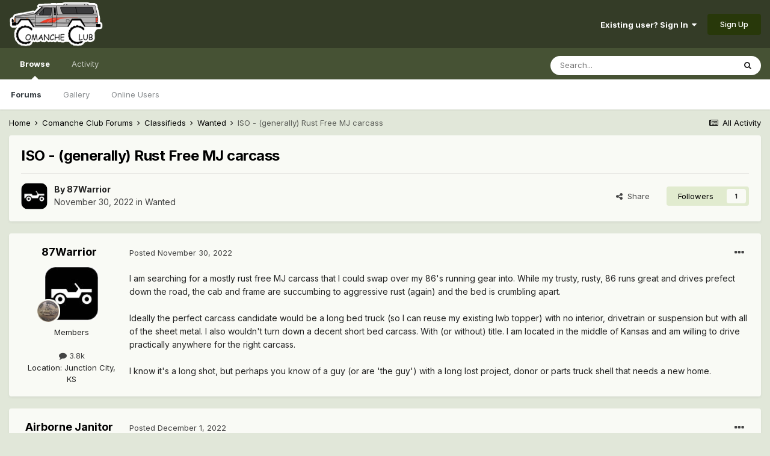

--- FILE ---
content_type: text/html;charset=UTF-8
request_url: https://comancheclub.com/topic/70438-iso-generally-rust-free-mj-carcass/
body_size: 22314
content:
<!DOCTYPE html>
<html lang="en-US" dir="ltr">
	<head>
		<meta charset="utf-8">
        
		<title>ISO - (generally) Rust Free MJ carcass - Wanted - Comanche Club Forums</title>
		
		
		
		

	<meta name="viewport" content="width=device-width, initial-scale=1">


	
	


	<meta name="twitter:card" content="summary" />



	
		
			
				<meta property="og:title" content="ISO - (generally) Rust Free MJ carcass">
			
		
	

	
		
			
				<meta property="og:type" content="website">
			
		
	

	
		
			
				<meta property="og:url" content="https://comancheclub.com/topic/70438-iso-generally-rust-free-mj-carcass/">
			
		
	

	
		
			
				<meta name="description" content="I am searching for a mostly rust free MJ carcass that I could swap over my 86&#039;s running gear into. While my trusty, rusty, 86 runs great and drives prefect down the road, the cab and frame are succumbing to aggressive rust (again) and the bed is crumbling apart. Ideally the perfect carcass candid...">
			
		
	

	
		
			
				<meta property="og:description" content="I am searching for a mostly rust free MJ carcass that I could swap over my 86&#039;s running gear into. While my trusty, rusty, 86 runs great and drives prefect down the road, the cab and frame are succumbing to aggressive rust (again) and the bed is crumbling apart. Ideally the perfect carcass candid...">
			
		
	

	
		
			
				<meta property="og:updated_time" content="2023-04-07T18:27:12Z">
			
		
	

	
		
			
				<meta property="og:site_name" content="Comanche Club Forums">
			
		
	

	
		
			
				<meta property="og:locale" content="en_US">
			
		
	


	
		<link rel="canonical" href="https://comancheclub.com/topic/70438-iso-generally-rust-free-mj-carcass/" />
	




<link rel="manifest" href="https://comancheclub.com/manifest.webmanifest/">
<meta name="msapplication-config" content="https://comancheclub.com/browserconfig.xml/">
<meta name="msapplication-starturl" content="/">
<meta name="application-name" content="Comanche Club Forums">
<meta name="apple-mobile-web-app-title" content="Comanche Club Forums">

	<meta name="theme-color" content="#343c27">










<link rel="preload" href="//comancheclub.com/applications/core/interface/font/fontawesome-webfont.woff2?v=4.7.0" as="font" crossorigin="anonymous">
		


	
		<link href="https://fonts.googleapis.com/css?family=Inter:300,300i,400,400i,500,700,700i" rel="stylesheet" referrerpolicy="origin">
	



	<link rel='stylesheet' href='https://comancheclub.com/uploads/css_built_3/341e4a57816af3ba440d891ca87450ff_framework.css?v=b0a34a93ef1732843263' media='all'>

	<link rel='stylesheet' href='https://comancheclub.com/uploads/css_built_3/05e81b71abe4f22d6eb8d1a929494829_responsive.css?v=b0a34a93ef1732843263' media='all'>

	<link rel='stylesheet' href='https://comancheclub.com/uploads/css_built_3/90eb5adf50a8c640f633d47fd7eb1778_core.css?v=b0a34a93ef1732843263' media='all'>

	<link rel='stylesheet' href='https://comancheclub.com/uploads/css_built_3/5a0da001ccc2200dc5625c3f3934497d_core_responsive.css?v=b0a34a93ef1732843263' media='all'>

	<link rel='stylesheet' href='https://comancheclub.com/uploads/css_built_3/62e269ced0fdab7e30e026f1d30ae516_forums.css?v=b0a34a93ef1732843263' media='all'>

	<link rel='stylesheet' href='https://comancheclub.com/uploads/css_built_3/76e62c573090645fb99a15a363d8620e_forums_responsive.css?v=b0a34a93ef1732843263' media='all'>

	<link rel='stylesheet' href='https://comancheclub.com/uploads/css_built_3/ebdea0c6a7dab6d37900b9190d3ac77b_topics.css?v=b0a34a93ef1732843263' media='all'>





<link rel='stylesheet' href='https://comancheclub.com/uploads/css_built_3/258adbb6e4f3e83cd3b355f84e3fa002_custom.css?v=b0a34a93ef1732843263' media='all'>




		
		

	
	<link rel='shortcut icon' href='https://comancheclub.com/uploads/monthly_2019_02/favicon.ico.93a40bacfca1ee753ac58b163058a81d.ico' type="image/x-icon">

	
        <!-- App Indexing for Google Search -->
        <link href="android-app://com.quoord.tapatalkpro.activity/tapatalk/comancheclub.com/?location=topic&tid=70438&page=1&perpage=25&channel=google-indexing" rel="alternate" />
        <link href="ios-app://307880732/tapatalk/comancheclub.com/?location=topic&tid=70438&page=1&perpage=25&channel=google-indexing" rel="alternate" />
        
        <link href="https://comancheclub.com/topic/70438-iso-generally-rust-free-mj-carcass//applications/tapatalkapp/sources/manifest.json" rel="manifest">
        
        <meta name="apple-itunes-app" content="app-id=307880732, affiliate-data=at=10lR7C, app-argument=tapatalk://comancheclub.com/?location=topic&tid=70438&page=1&perpage=25" />
        </head>
	<body class="ipsApp ipsApp_front ipsJS_none ipsClearfix" data-controller="core.front.core.app"  data-message=""  data-pageapp="forums" data-pagelocation="front" data-pagemodule="forums" data-pagecontroller="topic" data-pageid="70438"   >
		
        

        

		  <a href="#ipsLayout_mainArea" class="ipsHide" title="Go to main content on this page" accesskey="m">Jump to content</a>
		<div id="ipsLayout_header" class="ipsClearfix">
			





			<header>
				<div class="ipsLayout_container">
					


<a href='https://comancheclub.com/' id='elLogo' accesskey='1'><img src="https://comancheclub.com/uploads/monthly_2019_02/ComancheClubLogoHOFULL.png.094618493f950a488e7a726f38a75aac.png" alt='Comanche Club Forums'></a>

					
						

	<ul id='elUserNav' class='ipsList_inline cSignedOut ipsResponsive_showDesktop'>
		
        
		
        
        
            
            <li id='elSignInLink'>
                <a href='https://comancheclub.com/login/' data-ipsMenu-closeOnClick="false" data-ipsMenu id='elUserSignIn'>
                    Existing user? Sign In &nbsp;<i class='fa fa-caret-down'></i>
                </a>
                
<div id='elUserSignIn_menu' class='ipsMenu ipsMenu_auto ipsHide'>
	<form accept-charset='utf-8' method='post' action='https://comancheclub.com/login/'>
		<input type="hidden" name="csrfKey" value="e671767607754ca67f4cc546a7b9e70f">
		<input type="hidden" name="ref" value="aHR0cHM6Ly9jb21hbmNoZWNsdWIuY29tL3RvcGljLzcwNDM4LWlzby1nZW5lcmFsbHktcnVzdC1mcmVlLW1qLWNhcmNhc3Mv">
		<div data-role="loginForm">
			
			
			
				
<div class="ipsPad ipsForm ipsForm_vertical">
	<h4 class="ipsType_sectionHead">Sign In</h4>
	<br><br>
	<ul class='ipsList_reset'>
		<li class="ipsFieldRow ipsFieldRow_noLabel ipsFieldRow_fullWidth">
			
			
				<input type="text" placeholder="Display Name or Email Address" name="auth" autocomplete="email">
			
		</li>
		<li class="ipsFieldRow ipsFieldRow_noLabel ipsFieldRow_fullWidth">
			<input type="password" placeholder="Password" name="password" autocomplete="current-password">
		</li>
		<li class="ipsFieldRow ipsFieldRow_checkbox ipsClearfix">
			<span class="ipsCustomInput">
				<input type="checkbox" name="remember_me" id="remember_me_checkbox" value="1" checked aria-checked="true">
				<span></span>
			</span>
			<div class="ipsFieldRow_content">
				<label class="ipsFieldRow_label" for="remember_me_checkbox">Remember me</label>
				<span class="ipsFieldRow_desc">Not recommended on shared computers</span>
			</div>
		</li>
		<li class="ipsFieldRow ipsFieldRow_fullWidth">
			<button type="submit" name="_processLogin" value="usernamepassword" class="ipsButton ipsButton_primary ipsButton_small" id="elSignIn_submit">Sign In</button>
			
				<p class="ipsType_right ipsType_small">
					
						<a href='https://comancheclub.com/lostpassword/' data-ipsDialog data-ipsDialog-title='Forgot your password?'>
					
					Forgot your password?</a>
				</p>
			
		</li>
	</ul>
</div>
			
		</div>
	</form>
</div>
            </li>
            
        
		
			<li>
				
					<a href='https://comancheclub.com/register/' data-ipsDialog data-ipsDialog-size='narrow' data-ipsDialog-title='Sign Up' id='elRegisterButton' class='ipsButton ipsButton_normal ipsButton_primary'>Sign Up</a>
				
			</li>
		
	</ul>

						
<ul class='ipsMobileHamburger ipsList_reset ipsResponsive_hideDesktop'>
	<li data-ipsDrawer data-ipsDrawer-drawerElem='#elMobileDrawer'>
		<a href='#'>
			
			
				
			
			
			
			<i class='fa fa-navicon'></i>
		</a>
	</li>
</ul>
					
				</div>
			</header>
			

	<nav data-controller='core.front.core.navBar' class=' ipsResponsive_showDesktop'>
		<div class='ipsNavBar_primary ipsLayout_container '>
			<ul data-role="primaryNavBar" class='ipsClearfix'>
				


	
		
		
			
		
		<li class='ipsNavBar_active' data-active id='elNavSecondary_1' data-role="navBarItem" data-navApp="core" data-navExt="CustomItem">
			
			
				<a href="https://comancheclub.com"  data-navItem-id="1" data-navDefault>
					Browse<span class='ipsNavBar_active__identifier'></span>
				</a>
			
			
				<ul class='ipsNavBar_secondary ' data-role='secondaryNavBar'>
					


	
		
		
			
		
		<li class='ipsNavBar_active' data-active id='elNavSecondary_11' data-role="navBarItem" data-navApp="forums" data-navExt="Forums">
			
			
				<a href="https://comancheclub.com"  data-navItem-id="11" data-navDefault>
					Forums<span class='ipsNavBar_active__identifier'></span>
				</a>
			
			
		</li>
	
	

	
		
		
		<li  id='elNavSecondary_18' data-role="navBarItem" data-navApp="gallery" data-navExt="Gallery">
			
			
				<a href="https://comancheclub.com/gallery/"  data-navItem-id="18" >
					Gallery<span class='ipsNavBar_active__identifier'></span>
				</a>
			
			
		</li>
	
	

	
		
		
		<li  id='elNavSecondary_14' data-role="navBarItem" data-navApp="core" data-navExt="OnlineUsers">
			
			
				<a href="https://comancheclub.com/online/"  data-navItem-id="14" >
					Online Users<span class='ipsNavBar_active__identifier'></span>
				</a>
			
			
		</li>
	
	

					<li class='ipsHide' id='elNavigationMore_1' data-role='navMore'>
						<a href='#' data-ipsMenu data-ipsMenu-appendTo='#elNavigationMore_1' id='elNavigationMore_1_dropdown'>More <i class='fa fa-caret-down'></i></a>
						<ul class='ipsHide ipsMenu ipsMenu_auto' id='elNavigationMore_1_dropdown_menu' data-role='moreDropdown'></ul>
					</li>
				</ul>
			
		</li>
	
	

	
		
		
		<li  id='elNavSecondary_2' data-role="navBarItem" data-navApp="core" data-navExt="CustomItem">
			
			
				<a href="https://comancheclub.com/discover/"  data-navItem-id="2" >
					Activity<span class='ipsNavBar_active__identifier'></span>
				</a>
			
			
				<ul class='ipsNavBar_secondary ipsHide' data-role='secondaryNavBar'>
					


	
		
		
		<li  id='elNavSecondary_4' data-role="navBarItem" data-navApp="core" data-navExt="AllActivity">
			
			
				<a href="https://comancheclub.com/discover/"  data-navItem-id="4" >
					All Activity<span class='ipsNavBar_active__identifier'></span>
				</a>
			
			
		</li>
	
	

	
	

	
	

	
	

	
		
		
		<li  id='elNavSecondary_8' data-role="navBarItem" data-navApp="core" data-navExt="Search">
			
			
				<a href="https://comancheclub.com/search/"  data-navItem-id="8" >
					Search<span class='ipsNavBar_active__identifier'></span>
				</a>
			
			
		</li>
	
	

					<li class='ipsHide' id='elNavigationMore_2' data-role='navMore'>
						<a href='#' data-ipsMenu data-ipsMenu-appendTo='#elNavigationMore_2' id='elNavigationMore_2_dropdown'>More <i class='fa fa-caret-down'></i></a>
						<ul class='ipsHide ipsMenu ipsMenu_auto' id='elNavigationMore_2_dropdown_menu' data-role='moreDropdown'></ul>
					</li>
				</ul>
			
		</li>
	
	

				<li class='ipsHide' id='elNavigationMore' data-role='navMore'>
					<a href='#' data-ipsMenu data-ipsMenu-appendTo='#elNavigationMore' id='elNavigationMore_dropdown'>More</a>
					<ul class='ipsNavBar_secondary ipsHide' data-role='secondaryNavBar'>
						<li class='ipsHide' id='elNavigationMore_more' data-role='navMore'>
							<a href='#' data-ipsMenu data-ipsMenu-appendTo='#elNavigationMore_more' id='elNavigationMore_more_dropdown'>More <i class='fa fa-caret-down'></i></a>
							<ul class='ipsHide ipsMenu ipsMenu_auto' id='elNavigationMore_more_dropdown_menu' data-role='moreDropdown'></ul>
						</li>
					</ul>
				</li>
			</ul>
			

	<div id="elSearchWrapper">
		<div id='elSearch' data-controller="core.front.core.quickSearch">
			<form accept-charset='utf-8' action='//comancheclub.com/search/?do=quicksearch' method='post'>
                <input type='search' id='elSearchField' placeholder='Search...' name='q' autocomplete='off' aria-label='Search'>
                <details class='cSearchFilter'>
                    <summary class='cSearchFilter__text'></summary>
                    <ul class='cSearchFilter__menu'>
                        
                        <li><label><input type="radio" name="type" value="all" ><span class='cSearchFilter__menuText'>Everywhere</span></label></li>
                        
                            
                                <li><label><input type="radio" name="type" value='contextual_{&quot;type&quot;:&quot;forums_topic&quot;,&quot;nodes&quot;:24}' checked><span class='cSearchFilter__menuText'>This Forum</span></label></li>
                            
                                <li><label><input type="radio" name="type" value='contextual_{&quot;type&quot;:&quot;forums_topic&quot;,&quot;item&quot;:70438}' checked><span class='cSearchFilter__menuText'>This Topic</span></label></li>
                            
                        
                        
                            <li><label><input type="radio" name="type" value="core_statuses_status"><span class='cSearchFilter__menuText'>Status Updates</span></label></li>
                        
                            <li><label><input type="radio" name="type" value="cms_pages_pageitem"><span class='cSearchFilter__menuText'>Pages</span></label></li>
                        
                            <li><label><input type="radio" name="type" value="forums_topic"><span class='cSearchFilter__menuText'>Topics</span></label></li>
                        
                            <li><label><input type="radio" name="type" value="gallery_image"><span class='cSearchFilter__menuText'>Images</span></label></li>
                        
                            <li><label><input type="radio" name="type" value="gallery_album_item"><span class='cSearchFilter__menuText'>Albums</span></label></li>
                        
                            <li><label><input type="radio" name="type" value="core_members"><span class='cSearchFilter__menuText'>Members</span></label></li>
                        
                    </ul>
                </details>
				<button class='cSearchSubmit' type="submit" aria-label='Search'><i class="fa fa-search"></i></button>
			</form>
		</div>
	</div>

		</div>
	</nav>

			
<ul id='elMobileNav' class='ipsResponsive_hideDesktop' data-controller='core.front.core.mobileNav'>
	
		
			
			
				
				
			
				
				
			
				
					<li id='elMobileBreadcrumb'>
						<a href='https://comancheclub.com/forum/24-wanted/'>
							<span>Wanted</span>
						</a>
					</li>
				
				
			
				
				
			
		
	
	
	
	<li >
		<a data-action="defaultStream" href='https://comancheclub.com/discover/'><i class="fa fa-newspaper-o" aria-hidden="true"></i></a>
	</li>

	

	
		<li class='ipsJS_show'>
			<a href='https://comancheclub.com/search/'><i class='fa fa-search'></i></a>
		</li>
	
</ul>
		</div>
		<main id="ipsLayout_body" class="ipsLayout_container">
			<div id="ipsLayout_contentArea">
				<div id="ipsLayout_contentWrapper">
					
<nav class='ipsBreadcrumb ipsBreadcrumb_top ipsFaded_withHover'>
	

	<ul class='ipsList_inline ipsPos_right'>
		
		<li >
			<a data-action="defaultStream" class='ipsType_light '  href='https://comancheclub.com/discover/'><i class="fa fa-newspaper-o" aria-hidden="true"></i> <span>All Activity</span></a>
		</li>
		
	</ul>

	<ul data-role="breadcrumbList">
		<li>
			<a title="Home" href='https://comancheclub.com/'>
				<span>Home <i class='fa fa-angle-right'></i></span>
			</a>
		</li>
		
		
			<li>
				
					<a href='https://comancheclub.com/forum/12-comanche-club-forums/'>
						<span>Comanche Club Forums <i class='fa fa-angle-right' aria-hidden="true"></i></span>
					</a>
				
			</li>
		
			<li>
				
					<a href='https://comancheclub.com/forum/5-classifieds/'>
						<span>Classifieds <i class='fa fa-angle-right' aria-hidden="true"></i></span>
					</a>
				
			</li>
		
			<li>
				
					<a href='https://comancheclub.com/forum/24-wanted/'>
						<span>Wanted <i class='fa fa-angle-right' aria-hidden="true"></i></span>
					</a>
				
			</li>
		
			<li>
				
					ISO - (generally) Rust Free MJ carcass
				
			</li>
		
	</ul>
</nav>
					
					<div id="ipsLayout_mainArea">
						
						
						
						

	




						



<div class="ipsPageHeader ipsResponsive_pull ipsBox ipsPadding sm:ipsPadding:half ipsMargin_bottom">
		
	
	<div class="ipsFlex ipsFlex-ai:center ipsFlex-fw:wrap ipsGap:4">
		<div class="ipsFlex-flex:11">
			<h1 class="ipsType_pageTitle ipsContained_container">
				

				
				
					<span class="ipsType_break ipsContained">
						<span>ISO - (generally) Rust Free MJ carcass</span>
					</span>
				
			</h1>
			
			
		</div>
		
	</div>
	<hr class="ipsHr">
	<div class="ipsPageHeader__meta ipsFlex ipsFlex-jc:between ipsFlex-ai:center ipsFlex-fw:wrap ipsGap:3">
		<div class="ipsFlex-flex:11">
			<div class="ipsPhotoPanel ipsPhotoPanel_mini ipsPhotoPanel_notPhone ipsClearfix">
				


	<a href="https://comancheclub.com/profile/2144-87warrior/" rel="nofollow" data-ipsHover data-ipsHover-width="370" data-ipsHover-target="https://comancheclub.com/profile/2144-87warrior/?do=hovercard" class="ipsUserPhoto ipsUserPhoto_mini" title="Go to 87Warrior's profile">
		<img src='https://comancheclub.com/uploads/profile/photo-thumb-2144.jpg' alt='87Warrior' loading="lazy">
	</a>

				<div>
					<p class="ipsType_reset ipsType_blendLinks">
						<span class="ipsType_normal">
						
							<strong>By 


<a href='https://comancheclub.com/profile/2144-87warrior/' rel="nofollow" data-ipsHover data-ipsHover-width='370' data-ipsHover-target='https://comancheclub.com/profile/2144-87warrior/?do=hovercard&amp;referrer=https%253A%252F%252Fcomancheclub.com%252Ftopic%252F70438-iso-generally-rust-free-mj-carcass%252F' title="Go to 87Warrior's profile" class="ipsType_break">87Warrior</a></strong><br>
							<span class="ipsType_light"><time datetime='2022-11-30T19:10:43Z' title='11/30/22 07:10  PM' data-short='3 yr'>November 30, 2022</time> in <a href="https://comancheclub.com/forum/24-wanted/">Wanted</a></span>
						
						</span>
					</p>
				</div>
			</div>
		</div>
		
			<div class="ipsFlex-flex:01 ipsResponsive_hidePhone">
				<div class="ipsFlex ipsFlex-ai:center ipsFlex-jc:center ipsGap:3 ipsGap_row:0">
					
						


    <a href='#elShareItem_2035636860_menu' id='elShareItem_2035636860' data-ipsMenu class='ipsShareButton ipsButton ipsButton_verySmall ipsButton_link ipsButton_link--light'>
        <span><i class='fa fa-share-alt'></i></span> &nbsp;Share
    </a>

    <div class='ipsPadding ipsMenu ipsMenu_auto ipsHide' id='elShareItem_2035636860_menu' data-controller="core.front.core.sharelink">
        <ul class='ipsList_inline'>
            
                <li>
<a href="http://twitter.com/share?url=https%3A%2F%2Fcomancheclub.com%2Ftopic%2F70438-iso-generally-rust-free-mj-carcass%2F" class="cShareLink cShareLink_twitter" target="_blank" data-role="shareLink" title='Share on Twitter' data-ipsTooltip rel='nofollow noopener'>
	<i class="fa fa-twitter"></i>
</a></li>
            
                <li>
<a href="https://www.facebook.com/sharer/sharer.php?u=https%3A%2F%2Fcomancheclub.com%2Ftopic%2F70438-iso-generally-rust-free-mj-carcass%2F" class="cShareLink cShareLink_facebook" target="_blank" data-role="shareLink" title='Share on Facebook' data-ipsTooltip rel='noopener nofollow'>
	<i class="fa fa-facebook"></i>
</a></li>
            
                <li>
<a href="http://www.reddit.com/submit?url=https%3A%2F%2Fcomancheclub.com%2Ftopic%2F70438-iso-generally-rust-free-mj-carcass%2F&amp;title=ISO+-+%28generally%29+Rust+Free+MJ+carcass" rel="nofollow noopener" class="cShareLink cShareLink_reddit" target="_blank" title='Share on Reddit' data-ipsTooltip>
	<i class="fa fa-reddit"></i>
</a></li>
            
                <li>
<a href="mailto:?subject=ISO%20-%20%28generally%29%20Rust%20Free%20MJ%20carcass&body=https%3A%2F%2Fcomancheclub.com%2Ftopic%2F70438-iso-generally-rust-free-mj-carcass%2F" rel='nofollow' class='cShareLink cShareLink_email' title='Share via email' data-ipsTooltip>
	<i class="fa fa-envelope"></i>
</a></li>
            
                <li>
<a href="http://pinterest.com/pin/create/button/?url=https://comancheclub.com/topic/70438-iso-generally-rust-free-mj-carcass/&amp;media=" class="cShareLink cShareLink_pinterest" rel="nofollow noopener" target="_blank" data-role="shareLink" title='Share on Pinterest' data-ipsTooltip>
	<i class="fa fa-pinterest"></i>
</a></li>
            
        </ul>
        
            <hr class='ipsHr'>
            <button class='ipsHide ipsButton ipsButton_verySmall ipsButton_light ipsButton_fullWidth ipsMargin_top:half' data-controller='core.front.core.webshare' data-role='webShare' data-webShareTitle='ISO - (generally) Rust Free MJ carcass' data-webShareText='ISO - (generally) Rust Free MJ carcass' data-webShareUrl='https://comancheclub.com/topic/70438-iso-generally-rust-free-mj-carcass/'>More sharing options...</button>
        
    </div>

					
					



					

<div data-followApp='forums' data-followArea='topic' data-followID='70438' data-controller='core.front.core.followButton'>
	

	<a href='https://comancheclub.com/login/' rel="nofollow" class="ipsFollow ipsPos_middle ipsButton ipsButton_light ipsButton_verySmall " data-role="followButton" data-ipsTooltip title='Sign in to follow this'>
		<span>Followers</span>
		<span class='ipsCommentCount'>1</span>
	</a>

</div>
				</div>
			</div>
					
	</div>
	
	
</div>








<div class="ipsClearfix">
	<ul class="ipsToolList ipsToolList_horizontal ipsClearfix ipsSpacer_both ipsResponsive_hidePhone">
		
		
		
	</ul>
</div>

<div id="comments" data-controller="core.front.core.commentFeed,forums.front.topic.view, core.front.core.ignoredComments" data-autopoll data-baseurl="https://comancheclub.com/topic/70438-iso-generally-rust-free-mj-carcass/" data-lastpage data-feedid="topic-70438" class="cTopic ipsClear ipsSpacer_top">
	
			
	

	

<div data-controller='core.front.core.recommendedComments' data-url='https://comancheclub.com/topic/70438-iso-generally-rust-free-mj-carcass/?recommended=comments' class='ipsRecommendedComments ipsHide'>
	<div data-role="recommendedComments">
		<h2 class='ipsType_sectionHead ipsType_large ipsType_bold ipsMargin_bottom'>Recommended Posts</h2>
		
	</div>
</div>
	
	<div id="elPostFeed" data-role="commentFeed" data-controller="core.front.core.moderation" >
		<form action="https://comancheclub.com/topic/70438-iso-generally-rust-free-mj-carcass/?csrfKey=e671767607754ca67f4cc546a7b9e70f&amp;do=multimodComment" method="post" data-ipspageaction data-role="moderationTools">
			
			
				

					

					
					



<a id='comment-739078'></a>
<article  id='elComment_739078' class='cPost ipsBox ipsResponsive_pull  ipsComment  ipsComment_parent ipsClearfix ipsClear ipsColumns ipsColumns_noSpacing ipsColumns_collapsePhone    '>
	

	

	<div class='cAuthorPane_mobile ipsResponsive_showPhone'>
		<div class='cAuthorPane_photo'>
			<div class='cAuthorPane_photoWrap'>
				


	<a href="https://comancheclub.com/profile/2144-87warrior/" rel="nofollow" data-ipsHover data-ipsHover-width="370" data-ipsHover-target="https://comancheclub.com/profile/2144-87warrior/?do=hovercard" class="ipsUserPhoto ipsUserPhoto_large" title="Go to 87Warrior's profile">
		<img src='https://comancheclub.com/uploads/profile/photo-thumb-2144.jpg' alt='87Warrior' loading="lazy">
	</a>

				
				
					<a href="https://comancheclub.com/profile/2144-87warrior/badges/" rel="nofollow">
						
<img src='https://comancheclub.com/uploads/monthly_2021_12/coinbronze.png.f2b4d4c33fcf58817d7455e6c4e4ef76.png' loading="lazy" alt="MJ Maniac" class="cAuthorPane_badge cAuthorPane_badge--rank ipsOutline ipsOutline:2px" data-ipsTooltip title="Rank: MJ Maniac (8/11)">
					</a>
				
			</div>
		</div>
		<div class='cAuthorPane_content'>
			<h3 class='ipsType_sectionHead cAuthorPane_author ipsType_break ipsType_blendLinks ipsFlex ipsFlex-ai:center'>
				


<a href='https://comancheclub.com/profile/2144-87warrior/' rel="nofollow" data-ipsHover data-ipsHover-width='370' data-ipsHover-target='https://comancheclub.com/profile/2144-87warrior/?do=hovercard&amp;referrer=https%253A%252F%252Fcomancheclub.com%252Ftopic%252F70438-iso-generally-rust-free-mj-carcass%252F' title="Go to 87Warrior's profile" class="ipsType_break"><span style='color:#'>87Warrior</span></a>
			</h3>
			<div class='ipsType_light ipsType_reset'>
				<a href='https://comancheclub.com/topic/70438-iso-generally-rust-free-mj-carcass/?do=findComment&amp;comment=739078' rel="nofollow" class='ipsType_blendLinks'>Posted <time datetime='2022-11-30T19:10:43Z' title='11/30/22 07:10  PM' data-short='3 yr'>November 30, 2022</time></a>
				
			</div>
		</div>
	</div>
	<aside class='ipsComment_author cAuthorPane ipsColumn ipsColumn_medium ipsResponsive_hidePhone'>
		<h3 class='ipsType_sectionHead cAuthorPane_author ipsType_blendLinks ipsType_break'><strong>


<a href='https://comancheclub.com/profile/2144-87warrior/' rel="nofollow" data-ipsHover data-ipsHover-width='370' data-ipsHover-target='https://comancheclub.com/profile/2144-87warrior/?do=hovercard&amp;referrer=https%253A%252F%252Fcomancheclub.com%252Ftopic%252F70438-iso-generally-rust-free-mj-carcass%252F' title="Go to 87Warrior's profile" class="ipsType_break">87Warrior</a></strong>
			
		</h3>
		<ul class='cAuthorPane_info ipsList_reset'>
			<li data-role='photo' class='cAuthorPane_photo'>
				<div class='cAuthorPane_photoWrap'>
					


	<a href="https://comancheclub.com/profile/2144-87warrior/" rel="nofollow" data-ipsHover data-ipsHover-width="370" data-ipsHover-target="https://comancheclub.com/profile/2144-87warrior/?do=hovercard" class="ipsUserPhoto ipsUserPhoto_large" title="Go to 87Warrior's profile">
		<img src='https://comancheclub.com/uploads/profile/photo-thumb-2144.jpg' alt='87Warrior' loading="lazy">
	</a>

					
					
						
<img src='https://comancheclub.com/uploads/monthly_2021_12/coinbronze.png.f2b4d4c33fcf58817d7455e6c4e4ef76.png' loading="lazy" alt="MJ Maniac" class="cAuthorPane_badge cAuthorPane_badge--rank ipsOutline ipsOutline:2px" data-ipsTooltip title="Rank: MJ Maniac (8/11)">
					
				</div>
			</li>
			
				<li data-role='group'><span style='color:#'>Members</span></li>
				
			
			
				<li data-role='stats' class='ipsMargin_top'>
					<ul class="ipsList_reset ipsType_light ipsFlex ipsFlex-ai:center ipsFlex-jc:center ipsGap_row:2 cAuthorPane_stats">
						<li>
							
								<a href="https://comancheclub.com/profile/2144-87warrior/content/" rel="nofollow" title="3836 posts" data-ipsTooltip class="ipsType_blendLinks">
							
								<i class="fa fa-comment"></i> 3.8k
							
								</a>
							
						</li>
						
					</ul>
				</li>
			
			
				

	
	<li data-role='custom-field' class='ipsResponsive_hidePhone ipsType_break'>
		
<span class='ft'>Location</span>: <span class='fc'>Junction City, KS</span>
	</li>
	

			
		</ul>
	</aside>
	<div class='ipsColumn ipsColumn_fluid ipsMargin:none'>
		

<div id='comment-739078_wrap' data-controller='core.front.core.comment' data-commentApp='forums' data-commentType='forums' data-commentID="739078" data-quoteData='{&quot;userid&quot;:2144,&quot;username&quot;:&quot;87Warrior&quot;,&quot;timestamp&quot;:1669835443,&quot;contentapp&quot;:&quot;forums&quot;,&quot;contenttype&quot;:&quot;forums&quot;,&quot;contentid&quot;:70438,&quot;contentclass&quot;:&quot;forums_Topic&quot;,&quot;contentcommentid&quot;:739078}' class='ipsComment_content ipsType_medium'>

	<div class='ipsComment_meta ipsType_light ipsFlex ipsFlex-ai:center ipsFlex-jc:between ipsFlex-fd:row-reverse'>
		<div class='ipsType_light ipsType_reset ipsType_blendLinks ipsComment_toolWrap'>
			<div class='ipsResponsive_hidePhone ipsComment_badges'>
				<ul class='ipsList_reset ipsFlex ipsFlex-jc:end ipsFlex-fw:wrap ipsGap:2 ipsGap_row:1'>
					
					
					
					
					
				</ul>
			</div>
			<ul class='ipsList_reset ipsComment_tools'>
				<li>
					<a href='#elControls_739078_menu' class='ipsComment_ellipsis' id='elControls_739078' title='More options...' data-ipsMenu data-ipsMenu-appendTo='#comment-739078_wrap'><i class='fa fa-ellipsis-h'></i></a>
					<ul id='elControls_739078_menu' class='ipsMenu ipsMenu_narrow ipsHide'>
						
						
							<li class='ipsMenu_item'><a href='https://comancheclub.com/topic/70438-iso-generally-rust-free-mj-carcass/' title='Share this post' data-ipsDialog data-ipsDialog-size='narrow' data-ipsDialog-content='#elShareComment_739078_menu' data-ipsDialog-title="Share this post" id='elSharePost_739078' data-role='shareComment'>Share</a></li>
						
                        
						
						
						
							
								
							
							
							
							
							
							
						
					</ul>
				</li>
				
			</ul>
		</div>

		<div class='ipsType_reset ipsResponsive_hidePhone'>
			<a href='https://comancheclub.com/topic/70438-iso-generally-rust-free-mj-carcass/?do=findComment&amp;comment=739078' rel="nofollow" class='ipsType_blendLinks'>Posted <time datetime='2022-11-30T19:10:43Z' title='11/30/22 07:10  PM' data-short='3 yr'>November 30, 2022</time></a>
			
			<span class='ipsResponsive_hidePhone'>
				
				
			</span>
		</div>
	</div>

	

    

	<div class='cPost_contentWrap'>
		
		<div data-role='commentContent' class='ipsType_normal ipsType_richText ipsPadding_bottom ipsContained' data-controller='core.front.core.lightboxedImages'>
			<p>
	I am searching for a mostly rust free MJ carcass that I could swap over my 86's running gear into. While my trusty, rusty, 86 runs great and drives prefect down the road, the cab and frame are succumbing to aggressive rust (again) and the bed is crumbling apart. 
</p>

<p>
	 
</p>

<p>
	Ideally the perfect carcass candidate would be a long bed truck (so I can reuse my existing lwb topper) with no interior, drivetrain or suspension but with all of the sheet metal. I also wouldn't turn down a decent short bed carcass. With (or without) title. I am located in the middle of Kansas and am willing to drive practically anywhere for the right carcass.  
</p>

<p>
	 
</p>

<p>
	I know it's a long shot, but perhaps you know of a guy (or are 'the guy') with a long lost project, donor or parts truck shell that needs a new home. 
</p>


			
		</div>

		

		
			

		
	</div>

	

	



<div class='ipsPadding ipsHide cPostShareMenu' id='elShareComment_739078_menu'>
	<h5 class='ipsType_normal ipsType_reset'>Link to comment</h5>
	
		
	
	
	<input type='text' value='https://comancheclub.com/topic/70438-iso-generally-rust-free-mj-carcass/' class='ipsField_fullWidth'>

	
	<h5 class='ipsType_normal ipsType_reset ipsSpacer_top'>Share on other sites</h5>
	

	<ul class='ipsList_inline ipsList_noSpacing ipsClearfix' data-controller="core.front.core.sharelink">
		
			<li>
<a href="http://twitter.com/share?url=https%3A%2F%2Fcomancheclub.com%2Ftopic%2F70438-iso-generally-rust-free-mj-carcass%2F%3Fdo%3DfindComment%26comment%3D739078" class="cShareLink cShareLink_twitter" target="_blank" data-role="shareLink" title='Share on Twitter' data-ipsTooltip rel='nofollow noopener'>
	<i class="fa fa-twitter"></i>
</a></li>
		
			<li>
<a href="https://www.facebook.com/sharer/sharer.php?u=https%3A%2F%2Fcomancheclub.com%2Ftopic%2F70438-iso-generally-rust-free-mj-carcass%2F%3Fdo%3DfindComment%26comment%3D739078" class="cShareLink cShareLink_facebook" target="_blank" data-role="shareLink" title='Share on Facebook' data-ipsTooltip rel='noopener nofollow'>
	<i class="fa fa-facebook"></i>
</a></li>
		
			<li>
<a href="http://www.reddit.com/submit?url=https%3A%2F%2Fcomancheclub.com%2Ftopic%2F70438-iso-generally-rust-free-mj-carcass%2F%3Fdo%3DfindComment%26comment%3D739078&amp;title=ISO+-+%28generally%29+Rust+Free+MJ+carcass" rel="nofollow noopener" class="cShareLink cShareLink_reddit" target="_blank" title='Share on Reddit' data-ipsTooltip>
	<i class="fa fa-reddit"></i>
</a></li>
		
			<li>
<a href="mailto:?subject=ISO%20-%20%28generally%29%20Rust%20Free%20MJ%20carcass&body=https%3A%2F%2Fcomancheclub.com%2Ftopic%2F70438-iso-generally-rust-free-mj-carcass%2F%3Fdo%3DfindComment%26comment%3D739078" rel='nofollow' class='cShareLink cShareLink_email' title='Share via email' data-ipsTooltip>
	<i class="fa fa-envelope"></i>
</a></li>
		
			<li>
<a href="http://pinterest.com/pin/create/button/?url=https://comancheclub.com/topic/70438-iso-generally-rust-free-mj-carcass/?do=findComment%26comment=739078&amp;media=" class="cShareLink cShareLink_pinterest" rel="nofollow noopener" target="_blank" data-role="shareLink" title='Share on Pinterest' data-ipsTooltip>
	<i class="fa fa-pinterest"></i>
</a></li>
		
	</ul>


	<hr class='ipsHr'>
	<button class='ipsHide ipsButton ipsButton_small ipsButton_light ipsButton_fullWidth ipsMargin_top:half' data-controller='core.front.core.webshare' data-role='webShare' data-webShareTitle='ISO - (generally) Rust Free MJ carcass' data-webShareText='I am searching for a mostly rust free MJ carcass that I could swap over my 86&#039;s running gear into. While my trusty, rusty, 86 runs great and drives prefect down the road, the cab and frame are succumbing to aggressive rust (again) and the bed is crumbling apart. 
 


	 
 


	Ideally the perfect carcass candidate would be a long bed truck (so I can reuse my existing lwb topper) with no interior, drivetrain or suspension but with all of the sheet metal. I also wouldn&#039;t turn down a decent short bed carcass. With (or without) title. I am located in the middle of Kansas and am willing to drive practically anywhere for the right carcass.  
 


	 
 


	I know it&#039;s a long shot, but perhaps you know of a guy (or are &#039;the guy&#039;) with a long lost project, donor or parts truck shell that needs a new home. 
 
' data-webShareUrl='https://comancheclub.com/topic/70438-iso-generally-rust-free-mj-carcass/?do=findComment&amp;comment=739078'>More sharing options...</button>

	
</div>
</div>
	</div>
</article>
					
					
					
				

					

					
					



<a id='comment-739108'></a>
<article  id='elComment_739108' class='cPost ipsBox ipsResponsive_pull  ipsComment  ipsComment_parent ipsClearfix ipsClear ipsColumns ipsColumns_noSpacing ipsColumns_collapsePhone    '>
	

	

	<div class='cAuthorPane_mobile ipsResponsive_showPhone'>
		<div class='cAuthorPane_photo'>
			<div class='cAuthorPane_photoWrap'>
				


	<a href="https://comancheclub.com/profile/28558-airborne-janitor/" rel="nofollow" data-ipsHover data-ipsHover-width="370" data-ipsHover-target="https://comancheclub.com/profile/28558-airborne-janitor/?do=hovercard" class="ipsUserPhoto ipsUserPhoto_large" title="Go to Airborne Janitor's profile">
		<img src='https://comancheclub.com/uploads/monthly_2020_02/41G27DyRcYL._SX425_.thumb.jpg.44cf1599e7d7fbc7042710670fcce6e6.jpg' alt='Airborne Janitor' loading="lazy">
	</a>

				
				
					<a href="https://comancheclub.com/profile/28558-airborne-janitor/badges/" rel="nofollow">
						
<img src='https://comancheclub.com/uploads/monthly_2021_11/wheel1.png.9354d98c677313e9405a018255a17bb3.png' loading="lazy" alt="Comanche Addict" class="cAuthorPane_badge cAuthorPane_badge--rank ipsOutline ipsOutline:2px" data-ipsTooltip title="Rank: Comanche Addict (5/11)">
					</a>
				
			</div>
		</div>
		<div class='cAuthorPane_content'>
			<h3 class='ipsType_sectionHead cAuthorPane_author ipsType_break ipsType_blendLinks ipsFlex ipsFlex-ai:center'>
				


<a href='https://comancheclub.com/profile/28558-airborne-janitor/' rel="nofollow" data-ipsHover data-ipsHover-width='370' data-ipsHover-target='https://comancheclub.com/profile/28558-airborne-janitor/?do=hovercard&amp;referrer=https%253A%252F%252Fcomancheclub.com%252Ftopic%252F70438-iso-generally-rust-free-mj-carcass%252F' title="Go to Airborne Janitor's profile" class="ipsType_break"><span style='color:#'>Airborne Janitor</span></a>
			</h3>
			<div class='ipsType_light ipsType_reset'>
				<a href='https://comancheclub.com/topic/70438-iso-generally-rust-free-mj-carcass/?do=findComment&amp;comment=739108' rel="nofollow" class='ipsType_blendLinks'>Posted <time datetime='2022-12-01T08:03:37Z' title='12/01/22 08:03  AM' data-short='3 yr'>December 1, 2022</time></a>
				
			</div>
		</div>
	</div>
	<aside class='ipsComment_author cAuthorPane ipsColumn ipsColumn_medium ipsResponsive_hidePhone'>
		<h3 class='ipsType_sectionHead cAuthorPane_author ipsType_blendLinks ipsType_break'><strong>


<a href='https://comancheclub.com/profile/28558-airborne-janitor/' rel="nofollow" data-ipsHover data-ipsHover-width='370' data-ipsHover-target='https://comancheclub.com/profile/28558-airborne-janitor/?do=hovercard&amp;referrer=https%253A%252F%252Fcomancheclub.com%252Ftopic%252F70438-iso-generally-rust-free-mj-carcass%252F' title="Go to Airborne Janitor's profile" class="ipsType_break">Airborne Janitor</a></strong>
			
		</h3>
		<ul class='cAuthorPane_info ipsList_reset'>
			<li data-role='photo' class='cAuthorPane_photo'>
				<div class='cAuthorPane_photoWrap'>
					


	<a href="https://comancheclub.com/profile/28558-airborne-janitor/" rel="nofollow" data-ipsHover data-ipsHover-width="370" data-ipsHover-target="https://comancheclub.com/profile/28558-airborne-janitor/?do=hovercard" class="ipsUserPhoto ipsUserPhoto_large" title="Go to Airborne Janitor's profile">
		<img src='https://comancheclub.com/uploads/monthly_2020_02/41G27DyRcYL._SX425_.thumb.jpg.44cf1599e7d7fbc7042710670fcce6e6.jpg' alt='Airborne Janitor' loading="lazy">
	</a>

					
					
						
<img src='https://comancheclub.com/uploads/monthly_2021_11/wheel1.png.9354d98c677313e9405a018255a17bb3.png' loading="lazy" alt="Comanche Addict" class="cAuthorPane_badge cAuthorPane_badge--rank ipsOutline ipsOutline:2px" data-ipsTooltip title="Rank: Comanche Addict (5/11)">
					
				</div>
			</li>
			
				<li data-role='group'><span style='color:#'>Members</span></li>
				
			
			
				<li data-role='stats' class='ipsMargin_top'>
					<ul class="ipsList_reset ipsType_light ipsFlex ipsFlex-ai:center ipsFlex-jc:center ipsGap_row:2 cAuthorPane_stats">
						<li>
							
								<a href="https://comancheclub.com/profile/28558-airborne-janitor/content/" rel="nofollow" title="480 posts" data-ipsTooltip class="ipsType_blendLinks">
							
								<i class="fa fa-comment"></i> 480
							
								</a>
							
						</li>
						
					</ul>
				</li>
			
			
				

	
	<li data-role='custom-field' class='ipsResponsive_hidePhone ipsType_break'>
		
<span class='ft'>Location</span>: <span class='fc'>Rathdrum, ID</span>
	</li>
	

			
		</ul>
	</aside>
	<div class='ipsColumn ipsColumn_fluid ipsMargin:none'>
		

<div id='comment-739108_wrap' data-controller='core.front.core.comment' data-commentApp='forums' data-commentType='forums' data-commentID="739108" data-quoteData='{&quot;userid&quot;:28558,&quot;username&quot;:&quot;Airborne Janitor&quot;,&quot;timestamp&quot;:1669881817,&quot;contentapp&quot;:&quot;forums&quot;,&quot;contenttype&quot;:&quot;forums&quot;,&quot;contentid&quot;:70438,&quot;contentclass&quot;:&quot;forums_Topic&quot;,&quot;contentcommentid&quot;:739108}' class='ipsComment_content ipsType_medium'>

	<div class='ipsComment_meta ipsType_light ipsFlex ipsFlex-ai:center ipsFlex-jc:between ipsFlex-fd:row-reverse'>
		<div class='ipsType_light ipsType_reset ipsType_blendLinks ipsComment_toolWrap'>
			<div class='ipsResponsive_hidePhone ipsComment_badges'>
				<ul class='ipsList_reset ipsFlex ipsFlex-jc:end ipsFlex-fw:wrap ipsGap:2 ipsGap_row:1'>
					
					
					
					
					
				</ul>
			</div>
			<ul class='ipsList_reset ipsComment_tools'>
				<li>
					<a href='#elControls_739108_menu' class='ipsComment_ellipsis' id='elControls_739108' title='More options...' data-ipsMenu data-ipsMenu-appendTo='#comment-739108_wrap'><i class='fa fa-ellipsis-h'></i></a>
					<ul id='elControls_739108_menu' class='ipsMenu ipsMenu_narrow ipsHide'>
						
						
							<li class='ipsMenu_item'><a href='https://comancheclub.com/topic/70438-iso-generally-rust-free-mj-carcass/?do=findComment&amp;comment=739108' rel="nofollow" title='Share this post' data-ipsDialog data-ipsDialog-size='narrow' data-ipsDialog-content='#elShareComment_739108_menu' data-ipsDialog-title="Share this post" id='elSharePost_739108' data-role='shareComment'>Share</a></li>
						
                        
						
						
						
							
								
							
							
							
							
							
							
						
					</ul>
				</li>
				
			</ul>
		</div>

		<div class='ipsType_reset ipsResponsive_hidePhone'>
			<a href='https://comancheclub.com/topic/70438-iso-generally-rust-free-mj-carcass/?do=findComment&amp;comment=739108' rel="nofollow" class='ipsType_blendLinks'>Posted <time datetime='2022-12-01T08:03:37Z' title='12/01/22 08:03  AM' data-short='3 yr'>December 1, 2022</time></a>
			
			<span class='ipsResponsive_hidePhone'>
				
				
			</span>
		</div>
	</div>

	

    

	<div class='cPost_contentWrap'>
		
		<div data-role='commentContent' class='ipsType_normal ipsType_richText ipsPadding_bottom ipsContained' data-controller='core.front.core.lightboxedImages'>
			<p>
	So I recently picked this guy up to strip parts from. 89 2WD LWB, really good bones/sheet metal. HOWEVER I'm going to be cutting out the outer B-pillars and rockers, and I'm pulling the rear axle and springs for another project. Something I'm planning in the next few months. Would you be interested in the leftover carcass, that would include the entire front clip and 2WD axle, motor (non-running and missing parts) &amp; tranny, front cab minus the outer b-pillars &amp; rockers, doors, stripped interior, and rear frame?
</p>

<p>
	 
</p>

<p>
	<img class="ipsImage ipsImage_thumbnailed" data-fileid="85484" data-ratio="100.00" width="600" alt="20221105_172415.jpg.93eb4d80b766c7ee777e09907ac1b35d.jpg" src="https://comancheclub.com/uploads/monthly_2022_12/20221105_172415.jpg.93eb4d80b766c7ee777e09907ac1b35d.jpg" />
</p>

<p>
	 
</p>

<p>
	<img class="ipsImage ipsImage_thumbnailed" data-fileid="85485" data-ratio="100.00" width="600" alt="20221105_172428.jpg.a19cc8d09e6399edd193ec90aabea912.jpg" src="https://comancheclub.com/uploads/monthly_2022_12/20221105_172428.jpg.a19cc8d09e6399edd193ec90aabea912.jpg" />
</p>

<p>
	 
</p>


			
		</div>

		

		
			

		
	</div>

	

	



<div class='ipsPadding ipsHide cPostShareMenu' id='elShareComment_739108_menu'>
	<h5 class='ipsType_normal ipsType_reset'>Link to comment</h5>
	
		
	
	
	<input type='text' value='https://comancheclub.com/topic/70438-iso-generally-rust-free-mj-carcass/?do=findComment&amp;comment=739108' class='ipsField_fullWidth'>

	
	<h5 class='ipsType_normal ipsType_reset ipsSpacer_top'>Share on other sites</h5>
	

	<ul class='ipsList_inline ipsList_noSpacing ipsClearfix' data-controller="core.front.core.sharelink">
		
			<li>
<a href="http://twitter.com/share?url=https%3A%2F%2Fcomancheclub.com%2Ftopic%2F70438-iso-generally-rust-free-mj-carcass%2F%3Fdo%3DfindComment%26comment%3D739108" class="cShareLink cShareLink_twitter" target="_blank" data-role="shareLink" title='Share on Twitter' data-ipsTooltip rel='nofollow noopener'>
	<i class="fa fa-twitter"></i>
</a></li>
		
			<li>
<a href="https://www.facebook.com/sharer/sharer.php?u=https%3A%2F%2Fcomancheclub.com%2Ftopic%2F70438-iso-generally-rust-free-mj-carcass%2F%3Fdo%3DfindComment%26comment%3D739108" class="cShareLink cShareLink_facebook" target="_blank" data-role="shareLink" title='Share on Facebook' data-ipsTooltip rel='noopener nofollow'>
	<i class="fa fa-facebook"></i>
</a></li>
		
			<li>
<a href="http://www.reddit.com/submit?url=https%3A%2F%2Fcomancheclub.com%2Ftopic%2F70438-iso-generally-rust-free-mj-carcass%2F%3Fdo%3DfindComment%26comment%3D739108&amp;title=ISO+-+%28generally%29+Rust+Free+MJ+carcass" rel="nofollow noopener" class="cShareLink cShareLink_reddit" target="_blank" title='Share on Reddit' data-ipsTooltip>
	<i class="fa fa-reddit"></i>
</a></li>
		
			<li>
<a href="mailto:?subject=ISO%20-%20%28generally%29%20Rust%20Free%20MJ%20carcass&body=https%3A%2F%2Fcomancheclub.com%2Ftopic%2F70438-iso-generally-rust-free-mj-carcass%2F%3Fdo%3DfindComment%26comment%3D739108" rel='nofollow' class='cShareLink cShareLink_email' title='Share via email' data-ipsTooltip>
	<i class="fa fa-envelope"></i>
</a></li>
		
			<li>
<a href="http://pinterest.com/pin/create/button/?url=https://comancheclub.com/topic/70438-iso-generally-rust-free-mj-carcass/?do=findComment%26comment=739108&amp;media=" class="cShareLink cShareLink_pinterest" rel="nofollow noopener" target="_blank" data-role="shareLink" title='Share on Pinterest' data-ipsTooltip>
	<i class="fa fa-pinterest"></i>
</a></li>
		
	</ul>


	<hr class='ipsHr'>
	<button class='ipsHide ipsButton ipsButton_small ipsButton_light ipsButton_fullWidth ipsMargin_top:half' data-controller='core.front.core.webshare' data-role='webShare' data-webShareTitle='ISO - (generally) Rust Free MJ carcass' data-webShareText='So I recently picked this guy up to strip parts from. 89 2WD LWB, really good bones/sheet metal. HOWEVER I&#039;m going to be cutting out the outer B-pillars and rockers, and I&#039;m pulling the rear axle and springs for another project. Something I&#039;m planning in the next few months. Would you be interested in the leftover carcass, that would include the entire front clip and 2WD axle, motor (non-running and missing parts) &amp; tranny, front cab minus the outer b-pillars &amp; rockers, doors, stripped interior, and rear frame?
 


	 
 


	
 


	 
 


	
 


	 
 
' data-webShareUrl='https://comancheclub.com/topic/70438-iso-generally-rust-free-mj-carcass/?do=findComment&amp;comment=739108'>More sharing options...</button>

	
</div>
</div>
	</div>
</article>
					
					
					
				

					

					
					



<a id='comment-739116'></a>
<article  id='elComment_739116' class='cPost ipsBox ipsResponsive_pull  ipsComment  ipsComment_parent ipsClearfix ipsClear ipsColumns ipsColumns_noSpacing ipsColumns_collapsePhone    '>
	

	

	<div class='cAuthorPane_mobile ipsResponsive_showPhone'>
		<div class='cAuthorPane_photo'>
			<div class='cAuthorPane_photoWrap'>
				


	<a href="https://comancheclub.com/profile/32852-muncher/" rel="nofollow" data-ipsHover data-ipsHover-width="370" data-ipsHover-target="https://comancheclub.com/profile/32852-muncher/?do=hovercard" class="ipsUserPhoto ipsUserPhoto_large" title="Go to Muncher's profile">
		<img src='https://comancheclub.com/uploads/monthly_2019_12/af01d6588608dbb2abe3b43a5636ac13.thumb.jpeg.75b3cfb4f96f1fe6cbbe3f9025881a11.jpeg' alt='Muncher' loading="lazy">
	</a>

				
				
					<a href="https://comancheclub.com/profile/32852-muncher/badges/" rel="nofollow">
						
<img src='https://comancheclub.com/uploads/monthly_2021_11/10hole.png.6d88a2ab80be380c018ebaab25a0511a.png' loading="lazy" alt="Comanche Fanatic" class="cAuthorPane_badge cAuthorPane_badge--rank ipsOutline ipsOutline:2px" data-ipsTooltip title="Rank: Comanche Fanatic (7/11)">
					</a>
				
			</div>
		</div>
		<div class='cAuthorPane_content'>
			<h3 class='ipsType_sectionHead cAuthorPane_author ipsType_break ipsType_blendLinks ipsFlex ipsFlex-ai:center'>
				


<a href='https://comancheclub.com/profile/32852-muncher/' rel="nofollow" data-ipsHover data-ipsHover-width='370' data-ipsHover-target='https://comancheclub.com/profile/32852-muncher/?do=hovercard&amp;referrer=https%253A%252F%252Fcomancheclub.com%252Ftopic%252F70438-iso-generally-rust-free-mj-carcass%252F' title="Go to Muncher's profile" class="ipsType_break"><span style='color:#'>Muncher</span></a>
			</h3>
			<div class='ipsType_light ipsType_reset'>
				<a href='https://comancheclub.com/topic/70438-iso-generally-rust-free-mj-carcass/?do=findComment&amp;comment=739116' rel="nofollow" class='ipsType_blendLinks'>Posted <time datetime='2022-12-01T12:29:34Z' title='12/01/22 12:29  PM' data-short='3 yr'>December 1, 2022</time></a>
				
			</div>
		</div>
	</div>
	<aside class='ipsComment_author cAuthorPane ipsColumn ipsColumn_medium ipsResponsive_hidePhone'>
		<h3 class='ipsType_sectionHead cAuthorPane_author ipsType_blendLinks ipsType_break'><strong>


<a href='https://comancheclub.com/profile/32852-muncher/' rel="nofollow" data-ipsHover data-ipsHover-width='370' data-ipsHover-target='https://comancheclub.com/profile/32852-muncher/?do=hovercard&amp;referrer=https%253A%252F%252Fcomancheclub.com%252Ftopic%252F70438-iso-generally-rust-free-mj-carcass%252F' title="Go to Muncher's profile" class="ipsType_break">Muncher</a></strong>
			
		</h3>
		<ul class='cAuthorPane_info ipsList_reset'>
			<li data-role='photo' class='cAuthorPane_photo'>
				<div class='cAuthorPane_photoWrap'>
					


	<a href="https://comancheclub.com/profile/32852-muncher/" rel="nofollow" data-ipsHover data-ipsHover-width="370" data-ipsHover-target="https://comancheclub.com/profile/32852-muncher/?do=hovercard" class="ipsUserPhoto ipsUserPhoto_large" title="Go to Muncher's profile">
		<img src='https://comancheclub.com/uploads/monthly_2019_12/af01d6588608dbb2abe3b43a5636ac13.thumb.jpeg.75b3cfb4f96f1fe6cbbe3f9025881a11.jpeg' alt='Muncher' loading="lazy">
	</a>

					
					
						
<img src='https://comancheclub.com/uploads/monthly_2021_11/10hole.png.6d88a2ab80be380c018ebaab25a0511a.png' loading="lazy" alt="Comanche Fanatic" class="cAuthorPane_badge cAuthorPane_badge--rank ipsOutline ipsOutline:2px" data-ipsTooltip title="Rank: Comanche Fanatic (7/11)">
					
				</div>
			</li>
			
				<li data-role='group'><span style='color:#'>Members</span></li>
				
			
			
				<li data-role='stats' class='ipsMargin_top'>
					<ul class="ipsList_reset ipsType_light ipsFlex ipsFlex-ai:center ipsFlex-jc:center ipsGap_row:2 cAuthorPane_stats">
						<li>
							
								<a href="https://comancheclub.com/profile/32852-muncher/content/" rel="nofollow" title="1491 posts" data-ipsTooltip class="ipsType_blendLinks">
							
								<i class="fa fa-comment"></i> 1.5k
							
								</a>
							
						</li>
						
					</ul>
				</li>
			
			
				

	
	<li data-role='custom-field' class='ipsResponsive_hidePhone ipsType_break'>
		
<span class='ft'>Location</span>: <span class='fc'>Rhode Island</span>
	</li>
	

			
		</ul>
	</aside>
	<div class='ipsColumn ipsColumn_fluid ipsMargin:none'>
		

<div id='comment-739116_wrap' data-controller='core.front.core.comment' data-commentApp='forums' data-commentType='forums' data-commentID="739116" data-quoteData='{&quot;userid&quot;:32852,&quot;username&quot;:&quot;Muncher&quot;,&quot;timestamp&quot;:1669897774,&quot;contentapp&quot;:&quot;forums&quot;,&quot;contenttype&quot;:&quot;forums&quot;,&quot;contentid&quot;:70438,&quot;contentclass&quot;:&quot;forums_Topic&quot;,&quot;contentcommentid&quot;:739116}' class='ipsComment_content ipsType_medium'>

	<div class='ipsComment_meta ipsType_light ipsFlex ipsFlex-ai:center ipsFlex-jc:between ipsFlex-fd:row-reverse'>
		<div class='ipsType_light ipsType_reset ipsType_blendLinks ipsComment_toolWrap'>
			<div class='ipsResponsive_hidePhone ipsComment_badges'>
				<ul class='ipsList_reset ipsFlex ipsFlex-jc:end ipsFlex-fw:wrap ipsGap:2 ipsGap_row:1'>
					
					
					
					
					
				</ul>
			</div>
			<ul class='ipsList_reset ipsComment_tools'>
				<li>
					<a href='#elControls_739116_menu' class='ipsComment_ellipsis' id='elControls_739116' title='More options...' data-ipsMenu data-ipsMenu-appendTo='#comment-739116_wrap'><i class='fa fa-ellipsis-h'></i></a>
					<ul id='elControls_739116_menu' class='ipsMenu ipsMenu_narrow ipsHide'>
						
						
							<li class='ipsMenu_item'><a href='https://comancheclub.com/topic/70438-iso-generally-rust-free-mj-carcass/?do=findComment&amp;comment=739116' rel="nofollow" title='Share this post' data-ipsDialog data-ipsDialog-size='narrow' data-ipsDialog-content='#elShareComment_739116_menu' data-ipsDialog-title="Share this post" id='elSharePost_739116' data-role='shareComment'>Share</a></li>
						
                        
						
						
						
							
								
							
							
							
							
							
							
						
					</ul>
				</li>
				
			</ul>
		</div>

		<div class='ipsType_reset ipsResponsive_hidePhone'>
			<a href='https://comancheclub.com/topic/70438-iso-generally-rust-free-mj-carcass/?do=findComment&amp;comment=739116' rel="nofollow" class='ipsType_blendLinks'>Posted <time datetime='2022-12-01T12:29:34Z' title='12/01/22 12:29  PM' data-short='3 yr'>December 1, 2022</time></a>
			
			<span class='ipsResponsive_hidePhone'>
				
				
			</span>
		</div>
	</div>

	

    

	<div class='cPost_contentWrap'>
		
		<div data-role='commentContent' class='ipsType_normal ipsType_richText ipsPadding_bottom ipsContained' data-controller='core.front.core.lightboxedImages'>
			<p>
	86 comanche. 800 bucks I'm in Rhode Island. I could take the interior out
</p>

<p><a href="https://comancheclub.com/uploads/monthly_2022_12/20221124_123932.jpg.75afba2fc69998de5e911de5967cfda2.jpg" class="ipsAttachLink ipsAttachLink_image"><img data-fileid="85488" src="https://comancheclub.com/uploads/monthly_2022_12/20221124_123932.jpg.75afba2fc69998de5e911de5967cfda2.jpg" data-ratio="56.25" width="800" class="ipsImage ipsImage_thumbnailed" alt="20221124_123932.jpg"></a></p>
<p><a href="https://comancheclub.com/uploads/monthly_2022_12/20221124_123915.jpg.e16ef2a6b1132e1bd1c294ff67d11945.jpg" class="ipsAttachLink ipsAttachLink_image"><img data-fileid="85489" src="https://comancheclub.com/uploads/monthly_2022_12/20221124_123915.jpg.e16ef2a6b1132e1bd1c294ff67d11945.jpg" data-ratio="56.25" width="800" class="ipsImage ipsImage_thumbnailed" alt="20221124_123915.jpg"></a></p>
<p><a href="https://comancheclub.com/uploads/monthly_2022_12/20221124_123922.jpg.aba924b2f3228fc13e5d3d3b14b08b95.jpg" class="ipsAttachLink ipsAttachLink_image"><img data-fileid="85490" src="https://comancheclub.com/uploads/monthly_2022_12/20221124_123922.jpg.aba924b2f3228fc13e5d3d3b14b08b95.jpg" data-ratio="56.25" width="800" class="ipsImage ipsImage_thumbnailed" alt="20221124_123922.jpg"></a></p>

			
		</div>

		

		
			

		
	</div>

	

	



<div class='ipsPadding ipsHide cPostShareMenu' id='elShareComment_739116_menu'>
	<h5 class='ipsType_normal ipsType_reset'>Link to comment</h5>
	
		
	
	
	<input type='text' value='https://comancheclub.com/topic/70438-iso-generally-rust-free-mj-carcass/?do=findComment&amp;comment=739116' class='ipsField_fullWidth'>

	
	<h5 class='ipsType_normal ipsType_reset ipsSpacer_top'>Share on other sites</h5>
	

	<ul class='ipsList_inline ipsList_noSpacing ipsClearfix' data-controller="core.front.core.sharelink">
		
			<li>
<a href="http://twitter.com/share?url=https%3A%2F%2Fcomancheclub.com%2Ftopic%2F70438-iso-generally-rust-free-mj-carcass%2F%3Fdo%3DfindComment%26comment%3D739116" class="cShareLink cShareLink_twitter" target="_blank" data-role="shareLink" title='Share on Twitter' data-ipsTooltip rel='nofollow noopener'>
	<i class="fa fa-twitter"></i>
</a></li>
		
			<li>
<a href="https://www.facebook.com/sharer/sharer.php?u=https%3A%2F%2Fcomancheclub.com%2Ftopic%2F70438-iso-generally-rust-free-mj-carcass%2F%3Fdo%3DfindComment%26comment%3D739116" class="cShareLink cShareLink_facebook" target="_blank" data-role="shareLink" title='Share on Facebook' data-ipsTooltip rel='noopener nofollow'>
	<i class="fa fa-facebook"></i>
</a></li>
		
			<li>
<a href="http://www.reddit.com/submit?url=https%3A%2F%2Fcomancheclub.com%2Ftopic%2F70438-iso-generally-rust-free-mj-carcass%2F%3Fdo%3DfindComment%26comment%3D739116&amp;title=ISO+-+%28generally%29+Rust+Free+MJ+carcass" rel="nofollow noopener" class="cShareLink cShareLink_reddit" target="_blank" title='Share on Reddit' data-ipsTooltip>
	<i class="fa fa-reddit"></i>
</a></li>
		
			<li>
<a href="mailto:?subject=ISO%20-%20%28generally%29%20Rust%20Free%20MJ%20carcass&body=https%3A%2F%2Fcomancheclub.com%2Ftopic%2F70438-iso-generally-rust-free-mj-carcass%2F%3Fdo%3DfindComment%26comment%3D739116" rel='nofollow' class='cShareLink cShareLink_email' title='Share via email' data-ipsTooltip>
	<i class="fa fa-envelope"></i>
</a></li>
		
			<li>
<a href="http://pinterest.com/pin/create/button/?url=https://comancheclub.com/topic/70438-iso-generally-rust-free-mj-carcass/?do=findComment%26comment=739116&amp;media=" class="cShareLink cShareLink_pinterest" rel="nofollow noopener" target="_blank" data-role="shareLink" title='Share on Pinterest' data-ipsTooltip>
	<i class="fa fa-pinterest"></i>
</a></li>
		
	</ul>


	<hr class='ipsHr'>
	<button class='ipsHide ipsButton ipsButton_small ipsButton_light ipsButton_fullWidth ipsMargin_top:half' data-controller='core.front.core.webshare' data-role='webShare' data-webShareTitle='ISO - (generally) Rust Free MJ carcass' data-webShareText='86 comanche. 800 bucks I&#039;m in Rhode Island. I could take the interior out
 

 
 
 ' data-webShareUrl='https://comancheclub.com/topic/70438-iso-generally-rust-free-mj-carcass/?do=findComment&amp;comment=739116'>More sharing options...</button>

	
</div>
</div>
	</div>
</article>
					
					
					
				

					

					
					



<a id='comment-739131'></a>
<article  id='elComment_739131' class='cPost ipsBox ipsResponsive_pull  ipsComment  ipsComment_parent ipsClearfix ipsClear ipsColumns ipsColumns_noSpacing ipsColumns_collapsePhone    '>
	

	

	<div class='cAuthorPane_mobile ipsResponsive_showPhone'>
		<div class='cAuthorPane_photo'>
			<div class='cAuthorPane_photoWrap'>
				


	<a href="https://comancheclub.com/profile/2144-87warrior/" rel="nofollow" data-ipsHover data-ipsHover-width="370" data-ipsHover-target="https://comancheclub.com/profile/2144-87warrior/?do=hovercard" class="ipsUserPhoto ipsUserPhoto_large" title="Go to 87Warrior's profile">
		<img src='https://comancheclub.com/uploads/profile/photo-thumb-2144.jpg' alt='87Warrior' loading="lazy">
	</a>

				
				
					<a href="https://comancheclub.com/profile/2144-87warrior/badges/" rel="nofollow">
						
<img src='https://comancheclub.com/uploads/monthly_2021_12/coinbronze.png.f2b4d4c33fcf58817d7455e6c4e4ef76.png' loading="lazy" alt="MJ Maniac" class="cAuthorPane_badge cAuthorPane_badge--rank ipsOutline ipsOutline:2px" data-ipsTooltip title="Rank: MJ Maniac (8/11)">
					</a>
				
			</div>
		</div>
		<div class='cAuthorPane_content'>
			<h3 class='ipsType_sectionHead cAuthorPane_author ipsType_break ipsType_blendLinks ipsFlex ipsFlex-ai:center'>
				


<a href='https://comancheclub.com/profile/2144-87warrior/' rel="nofollow" data-ipsHover data-ipsHover-width='370' data-ipsHover-target='https://comancheclub.com/profile/2144-87warrior/?do=hovercard&amp;referrer=https%253A%252F%252Fcomancheclub.com%252Ftopic%252F70438-iso-generally-rust-free-mj-carcass%252F' title="Go to 87Warrior's profile" class="ipsType_break"><span style='color:#'>87Warrior</span></a>
			</h3>
			<div class='ipsType_light ipsType_reset'>
				<a href='https://comancheclub.com/topic/70438-iso-generally-rust-free-mj-carcass/?do=findComment&amp;comment=739131' rel="nofollow" class='ipsType_blendLinks'>Posted <time datetime='2022-12-01T16:11:27Z' title='12/01/22 04:11  PM' data-short='3 yr'>December 1, 2022</time></a>
				
			</div>
		</div>
	</div>
	<aside class='ipsComment_author cAuthorPane ipsColumn ipsColumn_medium ipsResponsive_hidePhone'>
		<h3 class='ipsType_sectionHead cAuthorPane_author ipsType_blendLinks ipsType_break'><strong>


<a href='https://comancheclub.com/profile/2144-87warrior/' rel="nofollow" data-ipsHover data-ipsHover-width='370' data-ipsHover-target='https://comancheclub.com/profile/2144-87warrior/?do=hovercard&amp;referrer=https%253A%252F%252Fcomancheclub.com%252Ftopic%252F70438-iso-generally-rust-free-mj-carcass%252F' title="Go to 87Warrior's profile" class="ipsType_break">87Warrior</a></strong>
			
		</h3>
		<ul class='cAuthorPane_info ipsList_reset'>
			<li data-role='photo' class='cAuthorPane_photo'>
				<div class='cAuthorPane_photoWrap'>
					


	<a href="https://comancheclub.com/profile/2144-87warrior/" rel="nofollow" data-ipsHover data-ipsHover-width="370" data-ipsHover-target="https://comancheclub.com/profile/2144-87warrior/?do=hovercard" class="ipsUserPhoto ipsUserPhoto_large" title="Go to 87Warrior's profile">
		<img src='https://comancheclub.com/uploads/profile/photo-thumb-2144.jpg' alt='87Warrior' loading="lazy">
	</a>

					
					
						
<img src='https://comancheclub.com/uploads/monthly_2021_12/coinbronze.png.f2b4d4c33fcf58817d7455e6c4e4ef76.png' loading="lazy" alt="MJ Maniac" class="cAuthorPane_badge cAuthorPane_badge--rank ipsOutline ipsOutline:2px" data-ipsTooltip title="Rank: MJ Maniac (8/11)">
					
				</div>
			</li>
			
				<li data-role='group'><span style='color:#'>Members</span></li>
				
			
			
				<li data-role='stats' class='ipsMargin_top'>
					<ul class="ipsList_reset ipsType_light ipsFlex ipsFlex-ai:center ipsFlex-jc:center ipsGap_row:2 cAuthorPane_stats">
						<li>
							
								<a href="https://comancheclub.com/profile/2144-87warrior/content/" rel="nofollow" title="3836 posts" data-ipsTooltip class="ipsType_blendLinks">
							
								<i class="fa fa-comment"></i> 3.8k
							
								</a>
							
						</li>
						
					</ul>
				</li>
			
			
				

	
	<li data-role='custom-field' class='ipsResponsive_hidePhone ipsType_break'>
		
<span class='ft'>Location</span>: <span class='fc'>Junction City, KS</span>
	</li>
	

			
		</ul>
	</aside>
	<div class='ipsColumn ipsColumn_fluid ipsMargin:none'>
		

<div id='comment-739131_wrap' data-controller='core.front.core.comment' data-commentApp='forums' data-commentType='forums' data-commentID="739131" data-quoteData='{&quot;userid&quot;:2144,&quot;username&quot;:&quot;87Warrior&quot;,&quot;timestamp&quot;:1669911087,&quot;contentapp&quot;:&quot;forums&quot;,&quot;contenttype&quot;:&quot;forums&quot;,&quot;contentid&quot;:70438,&quot;contentclass&quot;:&quot;forums_Topic&quot;,&quot;contentcommentid&quot;:739131}' class='ipsComment_content ipsType_medium'>

	<div class='ipsComment_meta ipsType_light ipsFlex ipsFlex-ai:center ipsFlex-jc:between ipsFlex-fd:row-reverse'>
		<div class='ipsType_light ipsType_reset ipsType_blendLinks ipsComment_toolWrap'>
			<div class='ipsResponsive_hidePhone ipsComment_badges'>
				<ul class='ipsList_reset ipsFlex ipsFlex-jc:end ipsFlex-fw:wrap ipsGap:2 ipsGap_row:1'>
					
						<li><strong class="ipsBadge ipsBadge_large ipsComment_authorBadge">Author</strong></li>
					
					
					
					
					
				</ul>
			</div>
			<ul class='ipsList_reset ipsComment_tools'>
				<li>
					<a href='#elControls_739131_menu' class='ipsComment_ellipsis' id='elControls_739131' title='More options...' data-ipsMenu data-ipsMenu-appendTo='#comment-739131_wrap'><i class='fa fa-ellipsis-h'></i></a>
					<ul id='elControls_739131_menu' class='ipsMenu ipsMenu_narrow ipsHide'>
						
						
							<li class='ipsMenu_item'><a href='https://comancheclub.com/topic/70438-iso-generally-rust-free-mj-carcass/?do=findComment&amp;comment=739131' rel="nofollow" title='Share this post' data-ipsDialog data-ipsDialog-size='narrow' data-ipsDialog-content='#elShareComment_739131_menu' data-ipsDialog-title="Share this post" id='elSharePost_739131' data-role='shareComment'>Share</a></li>
						
                        
						
						
						
							
								
							
							
							
							
							
							
						
					</ul>
				</li>
				
			</ul>
		</div>

		<div class='ipsType_reset ipsResponsive_hidePhone'>
			<a href='https://comancheclub.com/topic/70438-iso-generally-rust-free-mj-carcass/?do=findComment&amp;comment=739131' rel="nofollow" class='ipsType_blendLinks'>Posted <time datetime='2022-12-01T16:11:27Z' title='12/01/22 04:11  PM' data-short='3 yr'>December 1, 2022</time></a>
			
			<span class='ipsResponsive_hidePhone'>
				
				
			</span>
		</div>
	</div>

	

    

	<div class='cPost_contentWrap'>
		
		<div data-role='commentContent' class='ipsType_normal ipsType_richText ipsPadding_bottom ipsContained' data-controller='core.front.core.lightboxedImages'>
			<blockquote class="ipsQuote" data-ipsquote="" data-ipsquote-contentapp="forums" data-ipsquote-contentclass="forums_Topic" data-ipsquote-contentcommentid="739108" data-ipsquote-contentid="70438" data-ipsquote-contenttype="forums" data-ipsquote-timestamp="1669881817" data-ipsquote-userid="28558" data-ipsquote-username="Airborne Janitor">
	<div class="ipsQuote_citation">
		7 hours ago, Airborne Janitor said:
	</div>

	<div class="ipsQuote_contents">
		<p>
			So I recently picked this guy up to strip parts from. 89 2WD LWB, really good bones/sheet metal. HOWEVER I'm going to be cutting out the outer B-pillars and rockers, and I'm pulling the rear axle and springs for another project. Something I'm planning in the next few months. Would you be interested in the leftover carcass, that would include the entire front clip and 2WD axle, motor (non-running and missing parts) &amp; tranny, front cab minus the outer b-pillars &amp; rockers, doors, stripped interior, and rear frame?
		</p>

		<p>
			 
		</p>

		<p>
			<a href="https://comancheclub.com/uploads/monthly_2022_12/20221105_172415.jpg.93eb4d80b766c7ee777e09907ac1b35d.jpg" title="Enlarge image" data-fileid="85484" data-fileext="jpg" rel=""><img alt="20221105_172415.jpg.93eb4d80b766c7ee777e09907ac1b35d.jpg" class="ipsImage ipsImage_thumbnailed" data-fileid="85484" data-ratio="100.00" width="600" src="https://comancheclub.com/uploads/monthly_2022_12/20221105_172415.jpg.93eb4d80b766c7ee777e09907ac1b35d.jpg" /></a>
		</p>

		<p>
			 
		</p>

		<p>
			<a href="https://comancheclub.com/uploads/monthly_2022_12/20221105_172428.jpg.a19cc8d09e6399edd193ec90aabea912.jpg" title="Enlarge image" data-fileid="85485" data-fileext="jpg" rel=""><img alt="20221105_172428.jpg.a19cc8d09e6399edd193ec90aabea912.jpg" class="ipsImage ipsImage_thumbnailed" data-fileid="85485" data-ratio="100.00" width="600" src="https://comancheclub.com/uploads/monthly_2022_12/20221105_172428.jpg.a19cc8d09e6399edd193ec90aabea912.jpg" /></a>
		</p>

		<p>
			 
		</p>
	</div>
</blockquote>

<p>
	I'd buy that thing in a heartbeat as it sits! However, once the cab gets cut up it basically becomes the same project that my truck currently is <img alt=":(" data-emoticon="" src="https://comancheclub.com/uploads/emoticons/sad.png" title=":(" /> Thanks for checking though. 
</p>

<p>
	 
</p>

<blockquote class="ipsQuote" data-ipsquote="" data-ipsquote-contentapp="forums" data-ipsquote-contentclass="forums_Topic" data-ipsquote-contentcommentid="739116" data-ipsquote-contentid="70438" data-ipsquote-contenttype="forums" data-ipsquote-timestamp="1669897774" data-ipsquote-userid="32852" data-ipsquote-username="Muncher">
	<div class="ipsQuote_citation">
		3 hours ago, Muncher said:
	</div>

	<div class="ipsQuote_contents">
		<p>
			86 comanche. 800 bucks I'm in Rhode Island. I could take the interior out
		</p>

		<p>
			<a class="ipsAttachLink ipsAttachLink_image" href="https://comancheclub.com/uploads/monthly_2022_12/20221124_123932.jpg.75afba2fc69998de5e911de5967cfda2.jpg" data-fileid="85488" data-fileext="jpg" rel=""><img alt="20221124_123932.jpg" class="ipsImage ipsImage_thumbnailed" data-fileid="85488" data-ratio="56.25" width="800" src="https://comancheclub.com/uploads/monthly_2022_12/20221124_123932.jpg.75afba2fc69998de5e911de5967cfda2.jpg" /></a>
		</p>

		<p>
			<a class="ipsAttachLink ipsAttachLink_image" href="https://comancheclub.com/uploads/monthly_2022_12/20221124_123915.jpg.e16ef2a6b1132e1bd1c294ff67d11945.jpg" data-fileid="85489" data-fileext="jpg" rel=""><img alt="20221124_123915.jpg" class="ipsImage ipsImage_thumbnailed" data-fileid="85489" data-ratio="56.25" width="800" src="https://comancheclub.com/uploads/monthly_2022_12/20221124_123915.jpg.e16ef2a6b1132e1bd1c294ff67d11945.jpg" /></a>
		</p>

		<p>
			<a class="ipsAttachLink ipsAttachLink_image" href="https://comancheclub.com/uploads/monthly_2022_12/20221124_123922.jpg.aba924b2f3228fc13e5d3d3b14b08b95.jpg" data-fileid="85490" data-fileext="jpg" rel=""><img alt="20221124_123922.jpg" class="ipsImage ipsImage_thumbnailed" data-fileid="85490" data-ratio="56.25" width="800" src="https://comancheclub.com/uploads/monthly_2022_12/20221124_123922.jpg.aba924b2f3228fc13e5d3d3b14b08b95.jpg" /></a>
		</p>
	</div>
</blockquote>

<p>
	I've never been to RI. Would be a fun trip, that's for sure. How are the floors/rockers/cab corners and 'frame' on that truck? Was it originally a Northeast truck? It looks way better than my 86 did when I drug it home from a long life in Iowa. 
</p>


			
		</div>

		

		
			

		
	</div>

	

	



<div class='ipsPadding ipsHide cPostShareMenu' id='elShareComment_739131_menu'>
	<h5 class='ipsType_normal ipsType_reset'>Link to comment</h5>
	
		
	
	
	<input type='text' value='https://comancheclub.com/topic/70438-iso-generally-rust-free-mj-carcass/?do=findComment&amp;comment=739131' class='ipsField_fullWidth'>

	
	<h5 class='ipsType_normal ipsType_reset ipsSpacer_top'>Share on other sites</h5>
	

	<ul class='ipsList_inline ipsList_noSpacing ipsClearfix' data-controller="core.front.core.sharelink">
		
			<li>
<a href="http://twitter.com/share?url=https%3A%2F%2Fcomancheclub.com%2Ftopic%2F70438-iso-generally-rust-free-mj-carcass%2F%3Fdo%3DfindComment%26comment%3D739131" class="cShareLink cShareLink_twitter" target="_blank" data-role="shareLink" title='Share on Twitter' data-ipsTooltip rel='nofollow noopener'>
	<i class="fa fa-twitter"></i>
</a></li>
		
			<li>
<a href="https://www.facebook.com/sharer/sharer.php?u=https%3A%2F%2Fcomancheclub.com%2Ftopic%2F70438-iso-generally-rust-free-mj-carcass%2F%3Fdo%3DfindComment%26comment%3D739131" class="cShareLink cShareLink_facebook" target="_blank" data-role="shareLink" title='Share on Facebook' data-ipsTooltip rel='noopener nofollow'>
	<i class="fa fa-facebook"></i>
</a></li>
		
			<li>
<a href="http://www.reddit.com/submit?url=https%3A%2F%2Fcomancheclub.com%2Ftopic%2F70438-iso-generally-rust-free-mj-carcass%2F%3Fdo%3DfindComment%26comment%3D739131&amp;title=ISO+-+%28generally%29+Rust+Free+MJ+carcass" rel="nofollow noopener" class="cShareLink cShareLink_reddit" target="_blank" title='Share on Reddit' data-ipsTooltip>
	<i class="fa fa-reddit"></i>
</a></li>
		
			<li>
<a href="mailto:?subject=ISO%20-%20%28generally%29%20Rust%20Free%20MJ%20carcass&body=https%3A%2F%2Fcomancheclub.com%2Ftopic%2F70438-iso-generally-rust-free-mj-carcass%2F%3Fdo%3DfindComment%26comment%3D739131" rel='nofollow' class='cShareLink cShareLink_email' title='Share via email' data-ipsTooltip>
	<i class="fa fa-envelope"></i>
</a></li>
		
			<li>
<a href="http://pinterest.com/pin/create/button/?url=https://comancheclub.com/topic/70438-iso-generally-rust-free-mj-carcass/?do=findComment%26comment=739131&amp;media=" class="cShareLink cShareLink_pinterest" rel="nofollow noopener" target="_blank" data-role="shareLink" title='Share on Pinterest' data-ipsTooltip>
	<i class="fa fa-pinterest"></i>
</a></li>
		
	</ul>


	<hr class='ipsHr'>
	<button class='ipsHide ipsButton ipsButton_small ipsButton_light ipsButton_fullWidth ipsMargin_top:half' data-controller='core.front.core.webshare' data-role='webShare' data-webShareTitle='ISO - (generally) Rust Free MJ carcass' data-webShareText='I&#039;d buy that thing in a heartbeat as it sits! However, once the cab gets cut up it basically becomes the same project that my truck currently is  Thanks for checking though. 
 


	 
 




	I&#039;ve never been to RI. Would be a fun trip, that&#039;s for sure. How are the floors/rockers/cab corners and &#039;frame&#039; on that truck? Was it originally a Northeast truck? It looks way better than my 86 did when I drug it home from a long life in Iowa. 
 
' data-webShareUrl='https://comancheclub.com/topic/70438-iso-generally-rust-free-mj-carcass/?do=findComment&amp;comment=739131'>More sharing options...</button>

	
</div>
</div>
	</div>
</article>
					
					
					
				

					

					
					



<a id='comment-739142'></a>
<article  id='elComment_739142' class='cPost ipsBox ipsResponsive_pull  ipsComment  ipsComment_parent ipsClearfix ipsClear ipsColumns ipsColumns_noSpacing ipsColumns_collapsePhone    '>
	

	

	<div class='cAuthorPane_mobile ipsResponsive_showPhone'>
		<div class='cAuthorPane_photo'>
			<div class='cAuthorPane_photoWrap'>
				


	<a href="https://comancheclub.com/profile/2061-frankthedog/" rel="nofollow" data-ipsHover data-ipsHover-width="370" data-ipsHover-target="https://comancheclub.com/profile/2061-frankthedog/?do=hovercard" class="ipsUserPhoto ipsUserPhoto_large" title="Go to FrankTheDog's profile">
		<img src='https://comancheclub.com/uploads/monthly_2018_02/5F7E596A-A493-4075-9783-C8B677A088F6.thumb.jpeg.d2c6fd125c25a17656716d685ec3a2c6.jpeg' alt='FrankTheDog' loading="lazy">
	</a>

				
				
					<a href="https://comancheclub.com/profile/2061-frankthedog/badges/" rel="nofollow">
						
<img src='https://comancheclub.com/uploads/monthly_2021_11/turbine.png.10ad2ca3801b33c8a1c43a05fb5ba464.png' loading="lazy" alt="MJ Junkie" class="cAuthorPane_badge cAuthorPane_badge--rank ipsOutline ipsOutline:2px" data-ipsTooltip title="Rank: MJ Junkie (6/11)">
					</a>
				
			</div>
		</div>
		<div class='cAuthorPane_content'>
			<h3 class='ipsType_sectionHead cAuthorPane_author ipsType_break ipsType_blendLinks ipsFlex ipsFlex-ai:center'>
				


<a href='https://comancheclub.com/profile/2061-frankthedog/' rel="nofollow" data-ipsHover data-ipsHover-width='370' data-ipsHover-target='https://comancheclub.com/profile/2061-frankthedog/?do=hovercard&amp;referrer=https%253A%252F%252Fcomancheclub.com%252Ftopic%252F70438-iso-generally-rust-free-mj-carcass%252F' title="Go to FrankTheDog's profile" class="ipsType_break"><span style='color:#'>FrankTheDog</span></a>
			</h3>
			<div class='ipsType_light ipsType_reset'>
				<a href='https://comancheclub.com/topic/70438-iso-generally-rust-free-mj-carcass/?do=findComment&amp;comment=739142' rel="nofollow" class='ipsType_blendLinks'>Posted <time datetime='2022-12-01T18:27:07Z' title='12/01/22 06:27  PM' data-short='3 yr'>December 1, 2022</time></a>
				
			</div>
		</div>
	</div>
	<aside class='ipsComment_author cAuthorPane ipsColumn ipsColumn_medium ipsResponsive_hidePhone'>
		<h3 class='ipsType_sectionHead cAuthorPane_author ipsType_blendLinks ipsType_break'><strong>


<a href='https://comancheclub.com/profile/2061-frankthedog/' rel="nofollow" data-ipsHover data-ipsHover-width='370' data-ipsHover-target='https://comancheclub.com/profile/2061-frankthedog/?do=hovercard&amp;referrer=https%253A%252F%252Fcomancheclub.com%252Ftopic%252F70438-iso-generally-rust-free-mj-carcass%252F' title="Go to FrankTheDog's profile" class="ipsType_break">FrankTheDog</a></strong>
			
		</h3>
		<ul class='cAuthorPane_info ipsList_reset'>
			<li data-role='photo' class='cAuthorPane_photo'>
				<div class='cAuthorPane_photoWrap'>
					


	<a href="https://comancheclub.com/profile/2061-frankthedog/" rel="nofollow" data-ipsHover data-ipsHover-width="370" data-ipsHover-target="https://comancheclub.com/profile/2061-frankthedog/?do=hovercard" class="ipsUserPhoto ipsUserPhoto_large" title="Go to FrankTheDog's profile">
		<img src='https://comancheclub.com/uploads/monthly_2018_02/5F7E596A-A493-4075-9783-C8B677A088F6.thumb.jpeg.d2c6fd125c25a17656716d685ec3a2c6.jpeg' alt='FrankTheDog' loading="lazy">
	</a>

					
					
						
<img src='https://comancheclub.com/uploads/monthly_2021_11/turbine.png.10ad2ca3801b33c8a1c43a05fb5ba464.png' loading="lazy" alt="MJ Junkie" class="cAuthorPane_badge cAuthorPane_badge--rank ipsOutline ipsOutline:2px" data-ipsTooltip title="Rank: MJ Junkie (6/11)">
					
				</div>
			</li>
			
				<li data-role='group'><span style='color:#'>Members</span></li>
				
			
			
				<li data-role='stats' class='ipsMargin_top'>
					<ul class="ipsList_reset ipsType_light ipsFlex ipsFlex-ai:center ipsFlex-jc:center ipsGap_row:2 cAuthorPane_stats">
						<li>
							
								<a href="https://comancheclub.com/profile/2061-frankthedog/content/" rel="nofollow" title="1510 posts" data-ipsTooltip class="ipsType_blendLinks">
							
								<i class="fa fa-comment"></i> 1.5k
							
								</a>
							
						</li>
						
					</ul>
				</li>
			
			
				

	
	<li data-role='custom-field' class='ipsResponsive_hidePhone ipsType_break'>
		
<span class='ft'>Location</span>: <span class='fc'>Northwest Connecticut</span>
	</li>
	

			
		</ul>
	</aside>
	<div class='ipsColumn ipsColumn_fluid ipsMargin:none'>
		

<div id='comment-739142_wrap' data-controller='core.front.core.comment' data-commentApp='forums' data-commentType='forums' data-commentID="739142" data-quoteData='{&quot;userid&quot;:2061,&quot;username&quot;:&quot;FrankTheDog&quot;,&quot;timestamp&quot;:1669919227,&quot;contentapp&quot;:&quot;forums&quot;,&quot;contenttype&quot;:&quot;forums&quot;,&quot;contentid&quot;:70438,&quot;contentclass&quot;:&quot;forums_Topic&quot;,&quot;contentcommentid&quot;:739142}' class='ipsComment_content ipsType_medium'>

	<div class='ipsComment_meta ipsType_light ipsFlex ipsFlex-ai:center ipsFlex-jc:between ipsFlex-fd:row-reverse'>
		<div class='ipsType_light ipsType_reset ipsType_blendLinks ipsComment_toolWrap'>
			<div class='ipsResponsive_hidePhone ipsComment_badges'>
				<ul class='ipsList_reset ipsFlex ipsFlex-jc:end ipsFlex-fw:wrap ipsGap:2 ipsGap_row:1'>
					
					
					
					
					
				</ul>
			</div>
			<ul class='ipsList_reset ipsComment_tools'>
				<li>
					<a href='#elControls_739142_menu' class='ipsComment_ellipsis' id='elControls_739142' title='More options...' data-ipsMenu data-ipsMenu-appendTo='#comment-739142_wrap'><i class='fa fa-ellipsis-h'></i></a>
					<ul id='elControls_739142_menu' class='ipsMenu ipsMenu_narrow ipsHide'>
						
						
							<li class='ipsMenu_item'><a href='https://comancheclub.com/topic/70438-iso-generally-rust-free-mj-carcass/?do=findComment&amp;comment=739142' rel="nofollow" title='Share this post' data-ipsDialog data-ipsDialog-size='narrow' data-ipsDialog-content='#elShareComment_739142_menu' data-ipsDialog-title="Share this post" id='elSharePost_739142' data-role='shareComment'>Share</a></li>
						
                        
						
						
						
							
								
							
							
							
							
							
							
						
					</ul>
				</li>
				
			</ul>
		</div>

		<div class='ipsType_reset ipsResponsive_hidePhone'>
			<a href='https://comancheclub.com/topic/70438-iso-generally-rust-free-mj-carcass/?do=findComment&amp;comment=739142' rel="nofollow" class='ipsType_blendLinks'>Posted <time datetime='2022-12-01T18:27:07Z' title='12/01/22 06:27  PM' data-short='3 yr'>December 1, 2022</time></a>
			
			<span class='ipsResponsive_hidePhone'>
				
				
			</span>
		</div>
	</div>

	

    

	<div class='cPost_contentWrap'>
		
		<div data-role='commentContent' class='ipsType_normal ipsType_richText ipsPadding_bottom ipsContained' data-controller='core.front.core.lightboxedImages'>
			<p>
	Is that red truck a 4 or a V6?
</p>

<p>
	I might be interested if it’s a 4cyl stick.
</p>


			
		</div>

		

		
	</div>

	

	



<div class='ipsPadding ipsHide cPostShareMenu' id='elShareComment_739142_menu'>
	<h5 class='ipsType_normal ipsType_reset'>Link to comment</h5>
	
		
	
	
	<input type='text' value='https://comancheclub.com/topic/70438-iso-generally-rust-free-mj-carcass/?do=findComment&amp;comment=739142' class='ipsField_fullWidth'>

	
	<h5 class='ipsType_normal ipsType_reset ipsSpacer_top'>Share on other sites</h5>
	

	<ul class='ipsList_inline ipsList_noSpacing ipsClearfix' data-controller="core.front.core.sharelink">
		
			<li>
<a href="http://twitter.com/share?url=https%3A%2F%2Fcomancheclub.com%2Ftopic%2F70438-iso-generally-rust-free-mj-carcass%2F%3Fdo%3DfindComment%26comment%3D739142" class="cShareLink cShareLink_twitter" target="_blank" data-role="shareLink" title='Share on Twitter' data-ipsTooltip rel='nofollow noopener'>
	<i class="fa fa-twitter"></i>
</a></li>
		
			<li>
<a href="https://www.facebook.com/sharer/sharer.php?u=https%3A%2F%2Fcomancheclub.com%2Ftopic%2F70438-iso-generally-rust-free-mj-carcass%2F%3Fdo%3DfindComment%26comment%3D739142" class="cShareLink cShareLink_facebook" target="_blank" data-role="shareLink" title='Share on Facebook' data-ipsTooltip rel='noopener nofollow'>
	<i class="fa fa-facebook"></i>
</a></li>
		
			<li>
<a href="http://www.reddit.com/submit?url=https%3A%2F%2Fcomancheclub.com%2Ftopic%2F70438-iso-generally-rust-free-mj-carcass%2F%3Fdo%3DfindComment%26comment%3D739142&amp;title=ISO+-+%28generally%29+Rust+Free+MJ+carcass" rel="nofollow noopener" class="cShareLink cShareLink_reddit" target="_blank" title='Share on Reddit' data-ipsTooltip>
	<i class="fa fa-reddit"></i>
</a></li>
		
			<li>
<a href="mailto:?subject=ISO%20-%20%28generally%29%20Rust%20Free%20MJ%20carcass&body=https%3A%2F%2Fcomancheclub.com%2Ftopic%2F70438-iso-generally-rust-free-mj-carcass%2F%3Fdo%3DfindComment%26comment%3D739142" rel='nofollow' class='cShareLink cShareLink_email' title='Share via email' data-ipsTooltip>
	<i class="fa fa-envelope"></i>
</a></li>
		
			<li>
<a href="http://pinterest.com/pin/create/button/?url=https://comancheclub.com/topic/70438-iso-generally-rust-free-mj-carcass/?do=findComment%26comment=739142&amp;media=" class="cShareLink cShareLink_pinterest" rel="nofollow noopener" target="_blank" data-role="shareLink" title='Share on Pinterest' data-ipsTooltip>
	<i class="fa fa-pinterest"></i>
</a></li>
		
	</ul>


	<hr class='ipsHr'>
	<button class='ipsHide ipsButton ipsButton_small ipsButton_light ipsButton_fullWidth ipsMargin_top:half' data-controller='core.front.core.webshare' data-role='webShare' data-webShareTitle='ISO - (generally) Rust Free MJ carcass' data-webShareText='Is that red truck a 4 or a V6?
 


	I might be interested if it’s a 4cyl stick.
 
' data-webShareUrl='https://comancheclub.com/topic/70438-iso-generally-rust-free-mj-carcass/?do=findComment&amp;comment=739142'>More sharing options...</button>

	
</div>
</div>
	</div>
</article>
					
					
					
				

					

					
					



<a id='comment-739163'></a>
<article  id='elComment_739163' class='cPost ipsBox ipsResponsive_pull  ipsComment  ipsComment_parent ipsClearfix ipsClear ipsColumns ipsColumns_noSpacing ipsColumns_collapsePhone    '>
	

	

	<div class='cAuthorPane_mobile ipsResponsive_showPhone'>
		<div class='cAuthorPane_photo'>
			<div class='cAuthorPane_photoWrap'>
				


	<a href="https://comancheclub.com/profile/32852-muncher/" rel="nofollow" data-ipsHover data-ipsHover-width="370" data-ipsHover-target="https://comancheclub.com/profile/32852-muncher/?do=hovercard" class="ipsUserPhoto ipsUserPhoto_large" title="Go to Muncher's profile">
		<img src='https://comancheclub.com/uploads/monthly_2019_12/af01d6588608dbb2abe3b43a5636ac13.thumb.jpeg.75b3cfb4f96f1fe6cbbe3f9025881a11.jpeg' alt='Muncher' loading="lazy">
	</a>

				
				
					<a href="https://comancheclub.com/profile/32852-muncher/badges/" rel="nofollow">
						
<img src='https://comancheclub.com/uploads/monthly_2021_11/10hole.png.6d88a2ab80be380c018ebaab25a0511a.png' loading="lazy" alt="Comanche Fanatic" class="cAuthorPane_badge cAuthorPane_badge--rank ipsOutline ipsOutline:2px" data-ipsTooltip title="Rank: Comanche Fanatic (7/11)">
					</a>
				
			</div>
		</div>
		<div class='cAuthorPane_content'>
			<h3 class='ipsType_sectionHead cAuthorPane_author ipsType_break ipsType_blendLinks ipsFlex ipsFlex-ai:center'>
				


<a href='https://comancheclub.com/profile/32852-muncher/' rel="nofollow" data-ipsHover data-ipsHover-width='370' data-ipsHover-target='https://comancheclub.com/profile/32852-muncher/?do=hovercard&amp;referrer=https%253A%252F%252Fcomancheclub.com%252Ftopic%252F70438-iso-generally-rust-free-mj-carcass%252F' title="Go to Muncher's profile" class="ipsType_break"><span style='color:#'>Muncher</span></a>
			</h3>
			<div class='ipsType_light ipsType_reset'>
				<a href='https://comancheclub.com/topic/70438-iso-generally-rust-free-mj-carcass/?do=findComment&amp;comment=739163' rel="nofollow" class='ipsType_blendLinks'>Posted <time datetime='2022-12-02T00:32:54Z' title='12/02/22 12:32  AM' data-short='3 yr'>December 2, 2022</time></a>
				
			</div>
		</div>
	</div>
	<aside class='ipsComment_author cAuthorPane ipsColumn ipsColumn_medium ipsResponsive_hidePhone'>
		<h3 class='ipsType_sectionHead cAuthorPane_author ipsType_blendLinks ipsType_break'><strong>


<a href='https://comancheclub.com/profile/32852-muncher/' rel="nofollow" data-ipsHover data-ipsHover-width='370' data-ipsHover-target='https://comancheclub.com/profile/32852-muncher/?do=hovercard&amp;referrer=https%253A%252F%252Fcomancheclub.com%252Ftopic%252F70438-iso-generally-rust-free-mj-carcass%252F' title="Go to Muncher's profile" class="ipsType_break">Muncher</a></strong>
			
		</h3>
		<ul class='cAuthorPane_info ipsList_reset'>
			<li data-role='photo' class='cAuthorPane_photo'>
				<div class='cAuthorPane_photoWrap'>
					


	<a href="https://comancheclub.com/profile/32852-muncher/" rel="nofollow" data-ipsHover data-ipsHover-width="370" data-ipsHover-target="https://comancheclub.com/profile/32852-muncher/?do=hovercard" class="ipsUserPhoto ipsUserPhoto_large" title="Go to Muncher's profile">
		<img src='https://comancheclub.com/uploads/monthly_2019_12/af01d6588608dbb2abe3b43a5636ac13.thumb.jpeg.75b3cfb4f96f1fe6cbbe3f9025881a11.jpeg' alt='Muncher' loading="lazy">
	</a>

					
					
						
<img src='https://comancheclub.com/uploads/monthly_2021_11/10hole.png.6d88a2ab80be380c018ebaab25a0511a.png' loading="lazy" alt="Comanche Fanatic" class="cAuthorPane_badge cAuthorPane_badge--rank ipsOutline ipsOutline:2px" data-ipsTooltip title="Rank: Comanche Fanatic (7/11)">
					
				</div>
			</li>
			
				<li data-role='group'><span style='color:#'>Members</span></li>
				
			
			
				<li data-role='stats' class='ipsMargin_top'>
					<ul class="ipsList_reset ipsType_light ipsFlex ipsFlex-ai:center ipsFlex-jc:center ipsGap_row:2 cAuthorPane_stats">
						<li>
							
								<a href="https://comancheclub.com/profile/32852-muncher/content/" rel="nofollow" title="1491 posts" data-ipsTooltip class="ipsType_blendLinks">
							
								<i class="fa fa-comment"></i> 1.5k
							
								</a>
							
						</li>
						
					</ul>
				</li>
			
			
				

	
	<li data-role='custom-field' class='ipsResponsive_hidePhone ipsType_break'>
		
<span class='ft'>Location</span>: <span class='fc'>Rhode Island</span>
	</li>
	

			
		</ul>
	</aside>
	<div class='ipsColumn ipsColumn_fluid ipsMargin:none'>
		

<div id='comment-739163_wrap' data-controller='core.front.core.comment' data-commentApp='forums' data-commentType='forums' data-commentID="739163" data-quoteData='{&quot;userid&quot;:32852,&quot;username&quot;:&quot;Muncher&quot;,&quot;timestamp&quot;:1669941174,&quot;contentapp&quot;:&quot;forums&quot;,&quot;contenttype&quot;:&quot;forums&quot;,&quot;contentid&quot;:70438,&quot;contentclass&quot;:&quot;forums_Topic&quot;,&quot;contentcommentid&quot;:739163}' class='ipsComment_content ipsType_medium'>

	<div class='ipsComment_meta ipsType_light ipsFlex ipsFlex-ai:center ipsFlex-jc:between ipsFlex-fd:row-reverse'>
		<div class='ipsType_light ipsType_reset ipsType_blendLinks ipsComment_toolWrap'>
			<div class='ipsResponsive_hidePhone ipsComment_badges'>
				<ul class='ipsList_reset ipsFlex ipsFlex-jc:end ipsFlex-fw:wrap ipsGap:2 ipsGap_row:1'>
					
					
					
					
					
				</ul>
			</div>
			<ul class='ipsList_reset ipsComment_tools'>
				<li>
					<a href='#elControls_739163_menu' class='ipsComment_ellipsis' id='elControls_739163' title='More options...' data-ipsMenu data-ipsMenu-appendTo='#comment-739163_wrap'><i class='fa fa-ellipsis-h'></i></a>
					<ul id='elControls_739163_menu' class='ipsMenu ipsMenu_narrow ipsHide'>
						
						
							<li class='ipsMenu_item'><a href='https://comancheclub.com/topic/70438-iso-generally-rust-free-mj-carcass/?do=findComment&amp;comment=739163' rel="nofollow" title='Share this post' data-ipsDialog data-ipsDialog-size='narrow' data-ipsDialog-content='#elShareComment_739163_menu' data-ipsDialog-title="Share this post" id='elSharePost_739163' data-role='shareComment'>Share</a></li>
						
                        
						
						
						
							
								
							
							
							
							
							
							
						
					</ul>
				</li>
				
			</ul>
		</div>

		<div class='ipsType_reset ipsResponsive_hidePhone'>
			<a href='https://comancheclub.com/topic/70438-iso-generally-rust-free-mj-carcass/?do=findComment&amp;comment=739163' rel="nofollow" class='ipsType_blendLinks'>Posted <time datetime='2022-12-02T00:32:54Z' title='12/02/22 12:32  AM' data-short='3 yr'>December 2, 2022</time></a>
			
			<span class='ipsResponsive_hidePhone'>
				
				
			</span>
		</div>
	</div>

	

    

	<div class='cPost_contentWrap'>
		
		<div data-role='commentContent' class='ipsType_normal ipsType_richText ipsPadding_bottom ipsContained' data-controller='core.front.core.lightboxedImages'>
			<blockquote class="ipsQuote" data-ipsquote="" data-ipsquote-contentapp="forums" data-ipsquote-contentclass="forums_Topic" data-ipsquote-contentcommentid="739131" data-ipsquote-contentid="70438" data-ipsquote-contenttype="forums" data-ipsquote-timestamp="1669911087" data-ipsquote-userid="2144" data-ipsquote-username="87Warrior">
	<div class="ipsQuote_citation">
		8 hours ago, 87Warrior said:
	</div>

	<div class="ipsQuote_contents">
		<p>
			I'd buy that thing in a heartbeat as it sits! However, once the cab gets cut up it basically becomes the same project that my truck currently is <img alt=":(" data-emoticon="" src="https://comancheclub.com/uploads/emoticons/sad.png" title=":(" /> Thanks for checking though. 
		</p>

		<p>
			 
		</p>

		<p>
			I've never been to RI. Would be a fun trip, that's for sure. How are the floors/rockers/cab corners and 'frame' on that truck? Was it originally a Northeast truck? It looks way better than my 86 did when I drug it home from a long life in Iowa. 
		</p>
	</div>
</blockquote>

<p>
	It's in good shape cab wide. Litttle floor rot but cab corners and rockers a re in surprisingly good shape.
</p>


			
		</div>

		

		
			

		
	</div>

	

	



<div class='ipsPadding ipsHide cPostShareMenu' id='elShareComment_739163_menu'>
	<h5 class='ipsType_normal ipsType_reset'>Link to comment</h5>
	
		
	
	
	<input type='text' value='https://comancheclub.com/topic/70438-iso-generally-rust-free-mj-carcass/?do=findComment&amp;comment=739163' class='ipsField_fullWidth'>

	
	<h5 class='ipsType_normal ipsType_reset ipsSpacer_top'>Share on other sites</h5>
	

	<ul class='ipsList_inline ipsList_noSpacing ipsClearfix' data-controller="core.front.core.sharelink">
		
			<li>
<a href="http://twitter.com/share?url=https%3A%2F%2Fcomancheclub.com%2Ftopic%2F70438-iso-generally-rust-free-mj-carcass%2F%3Fdo%3DfindComment%26comment%3D739163" class="cShareLink cShareLink_twitter" target="_blank" data-role="shareLink" title='Share on Twitter' data-ipsTooltip rel='nofollow noopener'>
	<i class="fa fa-twitter"></i>
</a></li>
		
			<li>
<a href="https://www.facebook.com/sharer/sharer.php?u=https%3A%2F%2Fcomancheclub.com%2Ftopic%2F70438-iso-generally-rust-free-mj-carcass%2F%3Fdo%3DfindComment%26comment%3D739163" class="cShareLink cShareLink_facebook" target="_blank" data-role="shareLink" title='Share on Facebook' data-ipsTooltip rel='noopener nofollow'>
	<i class="fa fa-facebook"></i>
</a></li>
		
			<li>
<a href="http://www.reddit.com/submit?url=https%3A%2F%2Fcomancheclub.com%2Ftopic%2F70438-iso-generally-rust-free-mj-carcass%2F%3Fdo%3DfindComment%26comment%3D739163&amp;title=ISO+-+%28generally%29+Rust+Free+MJ+carcass" rel="nofollow noopener" class="cShareLink cShareLink_reddit" target="_blank" title='Share on Reddit' data-ipsTooltip>
	<i class="fa fa-reddit"></i>
</a></li>
		
			<li>
<a href="mailto:?subject=ISO%20-%20%28generally%29%20Rust%20Free%20MJ%20carcass&body=https%3A%2F%2Fcomancheclub.com%2Ftopic%2F70438-iso-generally-rust-free-mj-carcass%2F%3Fdo%3DfindComment%26comment%3D739163" rel='nofollow' class='cShareLink cShareLink_email' title='Share via email' data-ipsTooltip>
	<i class="fa fa-envelope"></i>
</a></li>
		
			<li>
<a href="http://pinterest.com/pin/create/button/?url=https://comancheclub.com/topic/70438-iso-generally-rust-free-mj-carcass/?do=findComment%26comment=739163&amp;media=" class="cShareLink cShareLink_pinterest" rel="nofollow noopener" target="_blank" data-role="shareLink" title='Share on Pinterest' data-ipsTooltip>
	<i class="fa fa-pinterest"></i>
</a></li>
		
	</ul>


	<hr class='ipsHr'>
	<button class='ipsHide ipsButton ipsButton_small ipsButton_light ipsButton_fullWidth ipsMargin_top:half' data-controller='core.front.core.webshare' data-role='webShare' data-webShareTitle='ISO - (generally) Rust Free MJ carcass' data-webShareText='It&#039;s in good shape cab wide. Litttle floor rot but cab corners and rockers a re in surprisingly good shape.
 
' data-webShareUrl='https://comancheclub.com/topic/70438-iso-generally-rust-free-mj-carcass/?do=findComment&amp;comment=739163'>More sharing options...</button>

	
</div>
</div>
	</div>
</article>
					
					
					
				

					

					
					



<a id='comment-739164'></a>
<article  id='elComment_739164' class='cPost ipsBox ipsResponsive_pull  ipsComment  ipsComment_parent ipsClearfix ipsClear ipsColumns ipsColumns_noSpacing ipsColumns_collapsePhone    '>
	

	

	<div class='cAuthorPane_mobile ipsResponsive_showPhone'>
		<div class='cAuthorPane_photo'>
			<div class='cAuthorPane_photoWrap'>
				


	<a href="https://comancheclub.com/profile/32852-muncher/" rel="nofollow" data-ipsHover data-ipsHover-width="370" data-ipsHover-target="https://comancheclub.com/profile/32852-muncher/?do=hovercard" class="ipsUserPhoto ipsUserPhoto_large" title="Go to Muncher's profile">
		<img src='https://comancheclub.com/uploads/monthly_2019_12/af01d6588608dbb2abe3b43a5636ac13.thumb.jpeg.75b3cfb4f96f1fe6cbbe3f9025881a11.jpeg' alt='Muncher' loading="lazy">
	</a>

				
				
					<a href="https://comancheclub.com/profile/32852-muncher/badges/" rel="nofollow">
						
<img src='https://comancheclub.com/uploads/monthly_2021_11/10hole.png.6d88a2ab80be380c018ebaab25a0511a.png' loading="lazy" alt="Comanche Fanatic" class="cAuthorPane_badge cAuthorPane_badge--rank ipsOutline ipsOutline:2px" data-ipsTooltip title="Rank: Comanche Fanatic (7/11)">
					</a>
				
			</div>
		</div>
		<div class='cAuthorPane_content'>
			<h3 class='ipsType_sectionHead cAuthorPane_author ipsType_break ipsType_blendLinks ipsFlex ipsFlex-ai:center'>
				


<a href='https://comancheclub.com/profile/32852-muncher/' rel="nofollow" data-ipsHover data-ipsHover-width='370' data-ipsHover-target='https://comancheclub.com/profile/32852-muncher/?do=hovercard&amp;referrer=https%253A%252F%252Fcomancheclub.com%252Ftopic%252F70438-iso-generally-rust-free-mj-carcass%252F' title="Go to Muncher's profile" class="ipsType_break"><span style='color:#'>Muncher</span></a>
			</h3>
			<div class='ipsType_light ipsType_reset'>
				<a href='https://comancheclub.com/topic/70438-iso-generally-rust-free-mj-carcass/?do=findComment&amp;comment=739164' rel="nofollow" class='ipsType_blendLinks'>Posted <time datetime='2022-12-02T00:33:17Z' title='12/02/22 12:33  AM' data-short='3 yr'>December 2, 2022</time></a>
				
			</div>
		</div>
	</div>
	<aside class='ipsComment_author cAuthorPane ipsColumn ipsColumn_medium ipsResponsive_hidePhone'>
		<h3 class='ipsType_sectionHead cAuthorPane_author ipsType_blendLinks ipsType_break'><strong>


<a href='https://comancheclub.com/profile/32852-muncher/' rel="nofollow" data-ipsHover data-ipsHover-width='370' data-ipsHover-target='https://comancheclub.com/profile/32852-muncher/?do=hovercard&amp;referrer=https%253A%252F%252Fcomancheclub.com%252Ftopic%252F70438-iso-generally-rust-free-mj-carcass%252F' title="Go to Muncher's profile" class="ipsType_break">Muncher</a></strong>
			
		</h3>
		<ul class='cAuthorPane_info ipsList_reset'>
			<li data-role='photo' class='cAuthorPane_photo'>
				<div class='cAuthorPane_photoWrap'>
					


	<a href="https://comancheclub.com/profile/32852-muncher/" rel="nofollow" data-ipsHover data-ipsHover-width="370" data-ipsHover-target="https://comancheclub.com/profile/32852-muncher/?do=hovercard" class="ipsUserPhoto ipsUserPhoto_large" title="Go to Muncher's profile">
		<img src='https://comancheclub.com/uploads/monthly_2019_12/af01d6588608dbb2abe3b43a5636ac13.thumb.jpeg.75b3cfb4f96f1fe6cbbe3f9025881a11.jpeg' alt='Muncher' loading="lazy">
	</a>

					
					
						
<img src='https://comancheclub.com/uploads/monthly_2021_11/10hole.png.6d88a2ab80be380c018ebaab25a0511a.png' loading="lazy" alt="Comanche Fanatic" class="cAuthorPane_badge cAuthorPane_badge--rank ipsOutline ipsOutline:2px" data-ipsTooltip title="Rank: Comanche Fanatic (7/11)">
					
				</div>
			</li>
			
				<li data-role='group'><span style='color:#'>Members</span></li>
				
			
			
				<li data-role='stats' class='ipsMargin_top'>
					<ul class="ipsList_reset ipsType_light ipsFlex ipsFlex-ai:center ipsFlex-jc:center ipsGap_row:2 cAuthorPane_stats">
						<li>
							
								<a href="https://comancheclub.com/profile/32852-muncher/content/" rel="nofollow" title="1491 posts" data-ipsTooltip class="ipsType_blendLinks">
							
								<i class="fa fa-comment"></i> 1.5k
							
								</a>
							
						</li>
						
					</ul>
				</li>
			
			
				

	
	<li data-role='custom-field' class='ipsResponsive_hidePhone ipsType_break'>
		
<span class='ft'>Location</span>: <span class='fc'>Rhode Island</span>
	</li>
	

			
		</ul>
	</aside>
	<div class='ipsColumn ipsColumn_fluid ipsMargin:none'>
		

<div id='comment-739164_wrap' data-controller='core.front.core.comment' data-commentApp='forums' data-commentType='forums' data-commentID="739164" data-quoteData='{&quot;userid&quot;:32852,&quot;username&quot;:&quot;Muncher&quot;,&quot;timestamp&quot;:1669941197,&quot;contentapp&quot;:&quot;forums&quot;,&quot;contenttype&quot;:&quot;forums&quot;,&quot;contentid&quot;:70438,&quot;contentclass&quot;:&quot;forums_Topic&quot;,&quot;contentcommentid&quot;:739164}' class='ipsComment_content ipsType_medium'>

	<div class='ipsComment_meta ipsType_light ipsFlex ipsFlex-ai:center ipsFlex-jc:between ipsFlex-fd:row-reverse'>
		<div class='ipsType_light ipsType_reset ipsType_blendLinks ipsComment_toolWrap'>
			<div class='ipsResponsive_hidePhone ipsComment_badges'>
				<ul class='ipsList_reset ipsFlex ipsFlex-jc:end ipsFlex-fw:wrap ipsGap:2 ipsGap_row:1'>
					
					
					
					
					
				</ul>
			</div>
			<ul class='ipsList_reset ipsComment_tools'>
				<li>
					<a href='#elControls_739164_menu' class='ipsComment_ellipsis' id='elControls_739164' title='More options...' data-ipsMenu data-ipsMenu-appendTo='#comment-739164_wrap'><i class='fa fa-ellipsis-h'></i></a>
					<ul id='elControls_739164_menu' class='ipsMenu ipsMenu_narrow ipsHide'>
						
						
							<li class='ipsMenu_item'><a href='https://comancheclub.com/topic/70438-iso-generally-rust-free-mj-carcass/?do=findComment&amp;comment=739164' rel="nofollow" title='Share this post' data-ipsDialog data-ipsDialog-size='narrow' data-ipsDialog-content='#elShareComment_739164_menu' data-ipsDialog-title="Share this post" id='elSharePost_739164' data-role='shareComment'>Share</a></li>
						
                        
						
						
						
							
								
							
							
							
							
							
							
						
					</ul>
				</li>
				
			</ul>
		</div>

		<div class='ipsType_reset ipsResponsive_hidePhone'>
			<a href='https://comancheclub.com/topic/70438-iso-generally-rust-free-mj-carcass/?do=findComment&amp;comment=739164' rel="nofollow" class='ipsType_blendLinks'>Posted <time datetime='2022-12-02T00:33:17Z' title='12/02/22 12:33  AM' data-short='3 yr'>December 2, 2022</time></a>
			
			<span class='ipsResponsive_hidePhone'>
				
				
			</span>
		</div>
	</div>

	

    

	<div class='cPost_contentWrap'>
		
		<div data-role='commentContent' class='ipsType_normal ipsType_richText ipsPadding_bottom ipsContained' data-controller='core.front.core.lightboxedImages'>
			<blockquote class="ipsQuote" data-ipsquote="" data-ipsquote-contentapp="forums" data-ipsquote-contentclass="forums_Topic" data-ipsquote-contentcommentid="739142" data-ipsquote-contentid="70438" data-ipsquote-contenttype="forums" data-ipsquote-timestamp="1669919227" data-ipsquote-userid="2061" data-ipsquote-username="FrankTheDog">
	<div class="ipsQuote_citation">
		6 hours ago, FrankTheDog said:
	</div>

	<div class="ipsQuote_contents">
		<p>
			Is that red truck a 4 or a V6?
		</p>

		<p>
			I might be interested if it’s a 4cyl stick.
		</p>
	</div>
</blockquote>

<p>
	4cyl stick
</p>


			
		</div>

		

		
			

		
	</div>

	

	



<div class='ipsPadding ipsHide cPostShareMenu' id='elShareComment_739164_menu'>
	<h5 class='ipsType_normal ipsType_reset'>Link to comment</h5>
	
		
	
	
	<input type='text' value='https://comancheclub.com/topic/70438-iso-generally-rust-free-mj-carcass/?do=findComment&amp;comment=739164' class='ipsField_fullWidth'>

	
	<h5 class='ipsType_normal ipsType_reset ipsSpacer_top'>Share on other sites</h5>
	

	<ul class='ipsList_inline ipsList_noSpacing ipsClearfix' data-controller="core.front.core.sharelink">
		
			<li>
<a href="http://twitter.com/share?url=https%3A%2F%2Fcomancheclub.com%2Ftopic%2F70438-iso-generally-rust-free-mj-carcass%2F%3Fdo%3DfindComment%26comment%3D739164" class="cShareLink cShareLink_twitter" target="_blank" data-role="shareLink" title='Share on Twitter' data-ipsTooltip rel='nofollow noopener'>
	<i class="fa fa-twitter"></i>
</a></li>
		
			<li>
<a href="https://www.facebook.com/sharer/sharer.php?u=https%3A%2F%2Fcomancheclub.com%2Ftopic%2F70438-iso-generally-rust-free-mj-carcass%2F%3Fdo%3DfindComment%26comment%3D739164" class="cShareLink cShareLink_facebook" target="_blank" data-role="shareLink" title='Share on Facebook' data-ipsTooltip rel='noopener nofollow'>
	<i class="fa fa-facebook"></i>
</a></li>
		
			<li>
<a href="http://www.reddit.com/submit?url=https%3A%2F%2Fcomancheclub.com%2Ftopic%2F70438-iso-generally-rust-free-mj-carcass%2F%3Fdo%3DfindComment%26comment%3D739164&amp;title=ISO+-+%28generally%29+Rust+Free+MJ+carcass" rel="nofollow noopener" class="cShareLink cShareLink_reddit" target="_blank" title='Share on Reddit' data-ipsTooltip>
	<i class="fa fa-reddit"></i>
</a></li>
		
			<li>
<a href="mailto:?subject=ISO%20-%20%28generally%29%20Rust%20Free%20MJ%20carcass&body=https%3A%2F%2Fcomancheclub.com%2Ftopic%2F70438-iso-generally-rust-free-mj-carcass%2F%3Fdo%3DfindComment%26comment%3D739164" rel='nofollow' class='cShareLink cShareLink_email' title='Share via email' data-ipsTooltip>
	<i class="fa fa-envelope"></i>
</a></li>
		
			<li>
<a href="http://pinterest.com/pin/create/button/?url=https://comancheclub.com/topic/70438-iso-generally-rust-free-mj-carcass/?do=findComment%26comment=739164&amp;media=" class="cShareLink cShareLink_pinterest" rel="nofollow noopener" target="_blank" data-role="shareLink" title='Share on Pinterest' data-ipsTooltip>
	<i class="fa fa-pinterest"></i>
</a></li>
		
	</ul>


	<hr class='ipsHr'>
	<button class='ipsHide ipsButton ipsButton_small ipsButton_light ipsButton_fullWidth ipsMargin_top:half' data-controller='core.front.core.webshare' data-role='webShare' data-webShareTitle='ISO - (generally) Rust Free MJ carcass' data-webShareText='4cyl stick
 
' data-webShareUrl='https://comancheclub.com/topic/70438-iso-generally-rust-free-mj-carcass/?do=findComment&amp;comment=739164'>More sharing options...</button>

	
</div>
</div>
	</div>
</article>
					
					
					
				

					

					
					



<a id='comment-739167'></a>
<article  id='elComment_739167' class='cPost ipsBox ipsResponsive_pull  ipsComment  ipsComment_parent ipsClearfix ipsClear ipsColumns ipsColumns_noSpacing ipsColumns_collapsePhone    '>
	

	

	<div class='cAuthorPane_mobile ipsResponsive_showPhone'>
		<div class='cAuthorPane_photo'>
			<div class='cAuthorPane_photoWrap'>
				


	<a href="https://comancheclub.com/profile/2061-frankthedog/" rel="nofollow" data-ipsHover data-ipsHover-width="370" data-ipsHover-target="https://comancheclub.com/profile/2061-frankthedog/?do=hovercard" class="ipsUserPhoto ipsUserPhoto_large" title="Go to FrankTheDog's profile">
		<img src='https://comancheclub.com/uploads/monthly_2018_02/5F7E596A-A493-4075-9783-C8B677A088F6.thumb.jpeg.d2c6fd125c25a17656716d685ec3a2c6.jpeg' alt='FrankTheDog' loading="lazy">
	</a>

				
				
					<a href="https://comancheclub.com/profile/2061-frankthedog/badges/" rel="nofollow">
						
<img src='https://comancheclub.com/uploads/monthly_2021_11/turbine.png.10ad2ca3801b33c8a1c43a05fb5ba464.png' loading="lazy" alt="MJ Junkie" class="cAuthorPane_badge cAuthorPane_badge--rank ipsOutline ipsOutline:2px" data-ipsTooltip title="Rank: MJ Junkie (6/11)">
					</a>
				
			</div>
		</div>
		<div class='cAuthorPane_content'>
			<h3 class='ipsType_sectionHead cAuthorPane_author ipsType_break ipsType_blendLinks ipsFlex ipsFlex-ai:center'>
				


<a href='https://comancheclub.com/profile/2061-frankthedog/' rel="nofollow" data-ipsHover data-ipsHover-width='370' data-ipsHover-target='https://comancheclub.com/profile/2061-frankthedog/?do=hovercard&amp;referrer=https%253A%252F%252Fcomancheclub.com%252Ftopic%252F70438-iso-generally-rust-free-mj-carcass%252F' title="Go to FrankTheDog's profile" class="ipsType_break"><span style='color:#'>FrankTheDog</span></a>
			</h3>
			<div class='ipsType_light ipsType_reset'>
				<a href='https://comancheclub.com/topic/70438-iso-generally-rust-free-mj-carcass/?do=findComment&amp;comment=739167' rel="nofollow" class='ipsType_blendLinks'>Posted <time datetime='2022-12-02T01:29:48Z' title='12/02/22 01:29  AM' data-short='3 yr'>December 2, 2022</time></a>
				
			</div>
		</div>
	</div>
	<aside class='ipsComment_author cAuthorPane ipsColumn ipsColumn_medium ipsResponsive_hidePhone'>
		<h3 class='ipsType_sectionHead cAuthorPane_author ipsType_blendLinks ipsType_break'><strong>


<a href='https://comancheclub.com/profile/2061-frankthedog/' rel="nofollow" data-ipsHover data-ipsHover-width='370' data-ipsHover-target='https://comancheclub.com/profile/2061-frankthedog/?do=hovercard&amp;referrer=https%253A%252F%252Fcomancheclub.com%252Ftopic%252F70438-iso-generally-rust-free-mj-carcass%252F' title="Go to FrankTheDog's profile" class="ipsType_break">FrankTheDog</a></strong>
			
		</h3>
		<ul class='cAuthorPane_info ipsList_reset'>
			<li data-role='photo' class='cAuthorPane_photo'>
				<div class='cAuthorPane_photoWrap'>
					


	<a href="https://comancheclub.com/profile/2061-frankthedog/" rel="nofollow" data-ipsHover data-ipsHover-width="370" data-ipsHover-target="https://comancheclub.com/profile/2061-frankthedog/?do=hovercard" class="ipsUserPhoto ipsUserPhoto_large" title="Go to FrankTheDog's profile">
		<img src='https://comancheclub.com/uploads/monthly_2018_02/5F7E596A-A493-4075-9783-C8B677A088F6.thumb.jpeg.d2c6fd125c25a17656716d685ec3a2c6.jpeg' alt='FrankTheDog' loading="lazy">
	</a>

					
					
						
<img src='https://comancheclub.com/uploads/monthly_2021_11/turbine.png.10ad2ca3801b33c8a1c43a05fb5ba464.png' loading="lazy" alt="MJ Junkie" class="cAuthorPane_badge cAuthorPane_badge--rank ipsOutline ipsOutline:2px" data-ipsTooltip title="Rank: MJ Junkie (6/11)">
					
				</div>
			</li>
			
				<li data-role='group'><span style='color:#'>Members</span></li>
				
			
			
				<li data-role='stats' class='ipsMargin_top'>
					<ul class="ipsList_reset ipsType_light ipsFlex ipsFlex-ai:center ipsFlex-jc:center ipsGap_row:2 cAuthorPane_stats">
						<li>
							
								<a href="https://comancheclub.com/profile/2061-frankthedog/content/" rel="nofollow" title="1510 posts" data-ipsTooltip class="ipsType_blendLinks">
							
								<i class="fa fa-comment"></i> 1.5k
							
								</a>
							
						</li>
						
					</ul>
				</li>
			
			
				

	
	<li data-role='custom-field' class='ipsResponsive_hidePhone ipsType_break'>
		
<span class='ft'>Location</span>: <span class='fc'>Northwest Connecticut</span>
	</li>
	

			
		</ul>
	</aside>
	<div class='ipsColumn ipsColumn_fluid ipsMargin:none'>
		

<div id='comment-739167_wrap' data-controller='core.front.core.comment' data-commentApp='forums' data-commentType='forums' data-commentID="739167" data-quoteData='{&quot;userid&quot;:2061,&quot;username&quot;:&quot;FrankTheDog&quot;,&quot;timestamp&quot;:1669944588,&quot;contentapp&quot;:&quot;forums&quot;,&quot;contenttype&quot;:&quot;forums&quot;,&quot;contentid&quot;:70438,&quot;contentclass&quot;:&quot;forums_Topic&quot;,&quot;contentcommentid&quot;:739167}' class='ipsComment_content ipsType_medium'>

	<div class='ipsComment_meta ipsType_light ipsFlex ipsFlex-ai:center ipsFlex-jc:between ipsFlex-fd:row-reverse'>
		<div class='ipsType_light ipsType_reset ipsType_blendLinks ipsComment_toolWrap'>
			<div class='ipsResponsive_hidePhone ipsComment_badges'>
				<ul class='ipsList_reset ipsFlex ipsFlex-jc:end ipsFlex-fw:wrap ipsGap:2 ipsGap_row:1'>
					
					
					
					
					
				</ul>
			</div>
			<ul class='ipsList_reset ipsComment_tools'>
				<li>
					<a href='#elControls_739167_menu' class='ipsComment_ellipsis' id='elControls_739167' title='More options...' data-ipsMenu data-ipsMenu-appendTo='#comment-739167_wrap'><i class='fa fa-ellipsis-h'></i></a>
					<ul id='elControls_739167_menu' class='ipsMenu ipsMenu_narrow ipsHide'>
						
						
							<li class='ipsMenu_item'><a href='https://comancheclub.com/topic/70438-iso-generally-rust-free-mj-carcass/?do=findComment&amp;comment=739167' rel="nofollow" title='Share this post' data-ipsDialog data-ipsDialog-size='narrow' data-ipsDialog-content='#elShareComment_739167_menu' data-ipsDialog-title="Share this post" id='elSharePost_739167' data-role='shareComment'>Share</a></li>
						
                        
						
						
						
							
								
							
							
							
							
							
							
						
					</ul>
				</li>
				
			</ul>
		</div>

		<div class='ipsType_reset ipsResponsive_hidePhone'>
			<a href='https://comancheclub.com/topic/70438-iso-generally-rust-free-mj-carcass/?do=findComment&amp;comment=739167' rel="nofollow" class='ipsType_blendLinks'>Posted <time datetime='2022-12-02T01:29:48Z' title='12/02/22 01:29  AM' data-short='3 yr'>December 2, 2022</time></a>
			
			<span class='ipsResponsive_hidePhone'>
				
				
			</span>
		</div>
	</div>

	

    

	<div class='cPost_contentWrap'>
		
		<div data-role='commentContent' class='ipsType_normal ipsType_richText ipsPadding_bottom ipsContained' data-controller='core.front.core.lightboxedImages'>
			<blockquote class="ipsQuote" data-ipsquote="" data-ipsquote-contentapp="forums" data-ipsquote-contentclass="forums_Topic" data-ipsquote-contentcommentid="739164" data-ipsquote-contentid="70438" data-ipsquote-contenttype="forums" data-ipsquote-timestamp="1669941197" data-ipsquote-userid="32852" data-ipsquote-username="Muncher">
	<div class="ipsQuote_citation">
		56 minutes ago, Muncher said:
	</div>

	<div class="ipsQuote_contents">
		<p>
			4cyl stick
		</p>
	</div>
</blockquote>

<p>
	PM’d
</p>


			
		</div>

		

		
	</div>

	

	



<div class='ipsPadding ipsHide cPostShareMenu' id='elShareComment_739167_menu'>
	<h5 class='ipsType_normal ipsType_reset'>Link to comment</h5>
	
		
	
	
	<input type='text' value='https://comancheclub.com/topic/70438-iso-generally-rust-free-mj-carcass/?do=findComment&amp;comment=739167' class='ipsField_fullWidth'>

	
	<h5 class='ipsType_normal ipsType_reset ipsSpacer_top'>Share on other sites</h5>
	

	<ul class='ipsList_inline ipsList_noSpacing ipsClearfix' data-controller="core.front.core.sharelink">
		
			<li>
<a href="http://twitter.com/share?url=https%3A%2F%2Fcomancheclub.com%2Ftopic%2F70438-iso-generally-rust-free-mj-carcass%2F%3Fdo%3DfindComment%26comment%3D739167" class="cShareLink cShareLink_twitter" target="_blank" data-role="shareLink" title='Share on Twitter' data-ipsTooltip rel='nofollow noopener'>
	<i class="fa fa-twitter"></i>
</a></li>
		
			<li>
<a href="https://www.facebook.com/sharer/sharer.php?u=https%3A%2F%2Fcomancheclub.com%2Ftopic%2F70438-iso-generally-rust-free-mj-carcass%2F%3Fdo%3DfindComment%26comment%3D739167" class="cShareLink cShareLink_facebook" target="_blank" data-role="shareLink" title='Share on Facebook' data-ipsTooltip rel='noopener nofollow'>
	<i class="fa fa-facebook"></i>
</a></li>
		
			<li>
<a href="http://www.reddit.com/submit?url=https%3A%2F%2Fcomancheclub.com%2Ftopic%2F70438-iso-generally-rust-free-mj-carcass%2F%3Fdo%3DfindComment%26comment%3D739167&amp;title=ISO+-+%28generally%29+Rust+Free+MJ+carcass" rel="nofollow noopener" class="cShareLink cShareLink_reddit" target="_blank" title='Share on Reddit' data-ipsTooltip>
	<i class="fa fa-reddit"></i>
</a></li>
		
			<li>
<a href="mailto:?subject=ISO%20-%20%28generally%29%20Rust%20Free%20MJ%20carcass&body=https%3A%2F%2Fcomancheclub.com%2Ftopic%2F70438-iso-generally-rust-free-mj-carcass%2F%3Fdo%3DfindComment%26comment%3D739167" rel='nofollow' class='cShareLink cShareLink_email' title='Share via email' data-ipsTooltip>
	<i class="fa fa-envelope"></i>
</a></li>
		
			<li>
<a href="http://pinterest.com/pin/create/button/?url=https://comancheclub.com/topic/70438-iso-generally-rust-free-mj-carcass/?do=findComment%26comment=739167&amp;media=" class="cShareLink cShareLink_pinterest" rel="nofollow noopener" target="_blank" data-role="shareLink" title='Share on Pinterest' data-ipsTooltip>
	<i class="fa fa-pinterest"></i>
</a></li>
		
	</ul>


	<hr class='ipsHr'>
	<button class='ipsHide ipsButton ipsButton_small ipsButton_light ipsButton_fullWidth ipsMargin_top:half' data-controller='core.front.core.webshare' data-role='webShare' data-webShareTitle='ISO - (generally) Rust Free MJ carcass' data-webShareText='PM’d
 
' data-webShareUrl='https://comancheclub.com/topic/70438-iso-generally-rust-free-mj-carcass/?do=findComment&amp;comment=739167'>More sharing options...</button>

	
</div>
</div>
	</div>
</article>
					
					
					
				

					

					
					



<a id='comment-739171'></a>
<article  id='elComment_739171' class='cPost ipsBox ipsResponsive_pull  ipsComment  ipsComment_parent ipsClearfix ipsClear ipsColumns ipsColumns_noSpacing ipsColumns_collapsePhone    '>
	

	

	<div class='cAuthorPane_mobile ipsResponsive_showPhone'>
		<div class='cAuthorPane_photo'>
			<div class='cAuthorPane_photoWrap'>
				


	<a href="https://comancheclub.com/profile/2061-frankthedog/" rel="nofollow" data-ipsHover data-ipsHover-width="370" data-ipsHover-target="https://comancheclub.com/profile/2061-frankthedog/?do=hovercard" class="ipsUserPhoto ipsUserPhoto_large" title="Go to FrankTheDog's profile">
		<img src='https://comancheclub.com/uploads/monthly_2018_02/5F7E596A-A493-4075-9783-C8B677A088F6.thumb.jpeg.d2c6fd125c25a17656716d685ec3a2c6.jpeg' alt='FrankTheDog' loading="lazy">
	</a>

				
				
					<a href="https://comancheclub.com/profile/2061-frankthedog/badges/" rel="nofollow">
						
<img src='https://comancheclub.com/uploads/monthly_2021_11/turbine.png.10ad2ca3801b33c8a1c43a05fb5ba464.png' loading="lazy" alt="MJ Junkie" class="cAuthorPane_badge cAuthorPane_badge--rank ipsOutline ipsOutline:2px" data-ipsTooltip title="Rank: MJ Junkie (6/11)">
					</a>
				
			</div>
		</div>
		<div class='cAuthorPane_content'>
			<h3 class='ipsType_sectionHead cAuthorPane_author ipsType_break ipsType_blendLinks ipsFlex ipsFlex-ai:center'>
				


<a href='https://comancheclub.com/profile/2061-frankthedog/' rel="nofollow" data-ipsHover data-ipsHover-width='370' data-ipsHover-target='https://comancheclub.com/profile/2061-frankthedog/?do=hovercard&amp;referrer=https%253A%252F%252Fcomancheclub.com%252Ftopic%252F70438-iso-generally-rust-free-mj-carcass%252F' title="Go to FrankTheDog's profile" class="ipsType_break"><span style='color:#'>FrankTheDog</span></a>
			</h3>
			<div class='ipsType_light ipsType_reset'>
				<a href='https://comancheclub.com/topic/70438-iso-generally-rust-free-mj-carcass/?do=findComment&amp;comment=739171' rel="nofollow" class='ipsType_blendLinks'>Posted <time datetime='2022-12-02T01:52:44Z' title='12/02/22 01:52  AM' data-short='3 yr'>December 2, 2022</time></a>
				
			</div>
		</div>
	</div>
	<aside class='ipsComment_author cAuthorPane ipsColumn ipsColumn_medium ipsResponsive_hidePhone'>
		<h3 class='ipsType_sectionHead cAuthorPane_author ipsType_blendLinks ipsType_break'><strong>


<a href='https://comancheclub.com/profile/2061-frankthedog/' rel="nofollow" data-ipsHover data-ipsHover-width='370' data-ipsHover-target='https://comancheclub.com/profile/2061-frankthedog/?do=hovercard&amp;referrer=https%253A%252F%252Fcomancheclub.com%252Ftopic%252F70438-iso-generally-rust-free-mj-carcass%252F' title="Go to FrankTheDog's profile" class="ipsType_break">FrankTheDog</a></strong>
			
		</h3>
		<ul class='cAuthorPane_info ipsList_reset'>
			<li data-role='photo' class='cAuthorPane_photo'>
				<div class='cAuthorPane_photoWrap'>
					


	<a href="https://comancheclub.com/profile/2061-frankthedog/" rel="nofollow" data-ipsHover data-ipsHover-width="370" data-ipsHover-target="https://comancheclub.com/profile/2061-frankthedog/?do=hovercard" class="ipsUserPhoto ipsUserPhoto_large" title="Go to FrankTheDog's profile">
		<img src='https://comancheclub.com/uploads/monthly_2018_02/5F7E596A-A493-4075-9783-C8B677A088F6.thumb.jpeg.d2c6fd125c25a17656716d685ec3a2c6.jpeg' alt='FrankTheDog' loading="lazy">
	</a>

					
					
						
<img src='https://comancheclub.com/uploads/monthly_2021_11/turbine.png.10ad2ca3801b33c8a1c43a05fb5ba464.png' loading="lazy" alt="MJ Junkie" class="cAuthorPane_badge cAuthorPane_badge--rank ipsOutline ipsOutline:2px" data-ipsTooltip title="Rank: MJ Junkie (6/11)">
					
				</div>
			</li>
			
				<li data-role='group'><span style='color:#'>Members</span></li>
				
			
			
				<li data-role='stats' class='ipsMargin_top'>
					<ul class="ipsList_reset ipsType_light ipsFlex ipsFlex-ai:center ipsFlex-jc:center ipsGap_row:2 cAuthorPane_stats">
						<li>
							
								<a href="https://comancheclub.com/profile/2061-frankthedog/content/" rel="nofollow" title="1510 posts" data-ipsTooltip class="ipsType_blendLinks">
							
								<i class="fa fa-comment"></i> 1.5k
							
								</a>
							
						</li>
						
					</ul>
				</li>
			
			
				

	
	<li data-role='custom-field' class='ipsResponsive_hidePhone ipsType_break'>
		
<span class='ft'>Location</span>: <span class='fc'>Northwest Connecticut</span>
	</li>
	

			
		</ul>
	</aside>
	<div class='ipsColumn ipsColumn_fluid ipsMargin:none'>
		

<div id='comment-739171_wrap' data-controller='core.front.core.comment' data-commentApp='forums' data-commentType='forums' data-commentID="739171" data-quoteData='{&quot;userid&quot;:2061,&quot;username&quot;:&quot;FrankTheDog&quot;,&quot;timestamp&quot;:1669945964,&quot;contentapp&quot;:&quot;forums&quot;,&quot;contenttype&quot;:&quot;forums&quot;,&quot;contentid&quot;:70438,&quot;contentclass&quot;:&quot;forums_Topic&quot;,&quot;contentcommentid&quot;:739171}' class='ipsComment_content ipsType_medium'>

	<div class='ipsComment_meta ipsType_light ipsFlex ipsFlex-ai:center ipsFlex-jc:between ipsFlex-fd:row-reverse'>
		<div class='ipsType_light ipsType_reset ipsType_blendLinks ipsComment_toolWrap'>
			<div class='ipsResponsive_hidePhone ipsComment_badges'>
				<ul class='ipsList_reset ipsFlex ipsFlex-jc:end ipsFlex-fw:wrap ipsGap:2 ipsGap_row:1'>
					
					
					
					
					
				</ul>
			</div>
			<ul class='ipsList_reset ipsComment_tools'>
				<li>
					<a href='#elControls_739171_menu' class='ipsComment_ellipsis' id='elControls_739171' title='More options...' data-ipsMenu data-ipsMenu-appendTo='#comment-739171_wrap'><i class='fa fa-ellipsis-h'></i></a>
					<ul id='elControls_739171_menu' class='ipsMenu ipsMenu_narrow ipsHide'>
						
						
							<li class='ipsMenu_item'><a href='https://comancheclub.com/topic/70438-iso-generally-rust-free-mj-carcass/?do=findComment&amp;comment=739171' rel="nofollow" title='Share this post' data-ipsDialog data-ipsDialog-size='narrow' data-ipsDialog-content='#elShareComment_739171_menu' data-ipsDialog-title="Share this post" id='elSharePost_739171' data-role='shareComment'>Share</a></li>
						
                        
						
						
						
							
								
							
							
							
							
							
							
						
					</ul>
				</li>
				
			</ul>
		</div>

		<div class='ipsType_reset ipsResponsive_hidePhone'>
			<a href='https://comancheclub.com/topic/70438-iso-generally-rust-free-mj-carcass/?do=findComment&amp;comment=739171' rel="nofollow" class='ipsType_blendLinks'>Posted <time datetime='2022-12-02T01:52:44Z' title='12/02/22 01:52  AM' data-short='3 yr'>December 2, 2022</time></a>
			
			<span class='ipsResponsive_hidePhone'>
				
				
			</span>
		</div>
	</div>

	

    

	<div class='cPost_contentWrap'>
		
		<div data-role='commentContent' class='ipsType_normal ipsType_richText ipsPadding_bottom ipsContained' data-controller='core.front.core.lightboxedImages'>
			<blockquote class="ipsQuote" data-ipsquote="" data-ipsquote-contentapp="forums" data-ipsquote-contentclass="forums_Topic" data-ipsquote-contentcommentid="739108" data-ipsquote-contentid="70438" data-ipsquote-contenttype="forums" data-ipsquote-timestamp="1669881817" data-ipsquote-userid="28558" data-ipsquote-username="Airborne Janitor">
	<div class="ipsQuote_citation">
		17 hours ago, Airborne Janitor said:
	</div>

	<div class="ipsQuote_contents">
		<p>
			So I recently picked this guy up to strip parts from. 89 2WD LWB, really good bones/sheet metal. HOWEVER I'm going to be cutting out the outer B-pillars and rockers, and I'm pulling the rear axle and springs for another project. Something I'm planning in the next few months. Would you be interested in the leftover carcass, that would include the entire front clip and 2WD axle, motor (non-running and missing parts) &amp; tranny, front cab minus the outer b-pillars &amp; rockers, doors, stripped interior, and rear frame?
		</p>

		<p>
			 
		</p>

		<p>
			<a href="https://comancheclub.com/uploads/monthly_2022_12/20221105_172415.jpg.93eb4d80b766c7ee777e09907ac1b35d.jpg" title="Enlarge image" data-fileid="85484" data-fileext="jpg" rel=""><img alt="20221105_172415.jpg.93eb4d80b766c7ee777e09907ac1b35d.jpg" class="ipsImage ipsImage_thumbnailed" data-fileid="85484" data-ratio="100.00" width="600" src="https://comancheclub.com/uploads/monthly_2022_12/20221105_172415.jpg.93eb4d80b766c7ee777e09907ac1b35d.jpg" /></a>
		</p>

		<p>
			 
		</p>

		<p>
			<a href="https://comancheclub.com/uploads/monthly_2022_12/20221105_172428.jpg.a19cc8d09e6399edd193ec90aabea912.jpg" title="Enlarge image" data-fileid="85485" data-fileext="jpg" rel=""><img alt="20221105_172428.jpg.a19cc8d09e6399edd193ec90aabea912.jpg" class="ipsImage ipsImage_thumbnailed" data-fileid="85485" data-ratio="100.00" width="600" src="https://comancheclub.com/uploads/monthly_2022_12/20221105_172428.jpg.a19cc8d09e6399edd193ec90aabea912.jpg" /></a>
		</p>

		<p>
			 
		</p>
	</div>
</blockquote>

<p>
	<br />
	That truck is quite salvageable, please don’t cut it up.
</p>

<p>
	I took one with less parts on it and saved it. I used the parts off of 2 rusted junk MJ’s and an XJ and it’s a stunning truck now.
</p>

<p>
	I can’t find the final photo but it was converted to a 98 XJ nose and doors and painted silver. 
</p>

<p>
	<img class="ipsImage ipsImage_thumbnailed" data-fileid="85547" data-ratio="75.00" width="800" alt="32A6D1A0-9FFB-40CB-A12B-DFC474A4DC0D.jpeg.2e62ab0b7a3e6311965fb6e4d2ae5c64.jpeg" src="https://comancheclub.com/uploads/monthly_2022_12/32A6D1A0-9FFB-40CB-A12B-DFC474A4DC0D.jpeg.2e62ab0b7a3e6311965fb6e4d2ae5c64.jpeg" /><img class="ipsImage ipsImage_thumbnailed" data-fileid="85546" data-ratio="74.75" width="800" alt="4A75C730-981C-466F-8553-22D96DBF42C3.jpeg.04d86c2eb08332f7ac3bfc2368bb7179.jpeg" src="https://comancheclub.com/uploads/monthly_2022_12/4A75C730-981C-466F-8553-22D96DBF42C3.jpeg.04d86c2eb08332f7ac3bfc2368bb7179.jpeg" />
</p>


			
		</div>

		

		
	</div>

	

	



<div class='ipsPadding ipsHide cPostShareMenu' id='elShareComment_739171_menu'>
	<h5 class='ipsType_normal ipsType_reset'>Link to comment</h5>
	
		
	
	
	<input type='text' value='https://comancheclub.com/topic/70438-iso-generally-rust-free-mj-carcass/?do=findComment&amp;comment=739171' class='ipsField_fullWidth'>

	
	<h5 class='ipsType_normal ipsType_reset ipsSpacer_top'>Share on other sites</h5>
	

	<ul class='ipsList_inline ipsList_noSpacing ipsClearfix' data-controller="core.front.core.sharelink">
		
			<li>
<a href="http://twitter.com/share?url=https%3A%2F%2Fcomancheclub.com%2Ftopic%2F70438-iso-generally-rust-free-mj-carcass%2F%3Fdo%3DfindComment%26comment%3D739171" class="cShareLink cShareLink_twitter" target="_blank" data-role="shareLink" title='Share on Twitter' data-ipsTooltip rel='nofollow noopener'>
	<i class="fa fa-twitter"></i>
</a></li>
		
			<li>
<a href="https://www.facebook.com/sharer/sharer.php?u=https%3A%2F%2Fcomancheclub.com%2Ftopic%2F70438-iso-generally-rust-free-mj-carcass%2F%3Fdo%3DfindComment%26comment%3D739171" class="cShareLink cShareLink_facebook" target="_blank" data-role="shareLink" title='Share on Facebook' data-ipsTooltip rel='noopener nofollow'>
	<i class="fa fa-facebook"></i>
</a></li>
		
			<li>
<a href="http://www.reddit.com/submit?url=https%3A%2F%2Fcomancheclub.com%2Ftopic%2F70438-iso-generally-rust-free-mj-carcass%2F%3Fdo%3DfindComment%26comment%3D739171&amp;title=ISO+-+%28generally%29+Rust+Free+MJ+carcass" rel="nofollow noopener" class="cShareLink cShareLink_reddit" target="_blank" title='Share on Reddit' data-ipsTooltip>
	<i class="fa fa-reddit"></i>
</a></li>
		
			<li>
<a href="mailto:?subject=ISO%20-%20%28generally%29%20Rust%20Free%20MJ%20carcass&body=https%3A%2F%2Fcomancheclub.com%2Ftopic%2F70438-iso-generally-rust-free-mj-carcass%2F%3Fdo%3DfindComment%26comment%3D739171" rel='nofollow' class='cShareLink cShareLink_email' title='Share via email' data-ipsTooltip>
	<i class="fa fa-envelope"></i>
</a></li>
		
			<li>
<a href="http://pinterest.com/pin/create/button/?url=https://comancheclub.com/topic/70438-iso-generally-rust-free-mj-carcass/?do=findComment%26comment=739171&amp;media=" class="cShareLink cShareLink_pinterest" rel="nofollow noopener" target="_blank" data-role="shareLink" title='Share on Pinterest' data-ipsTooltip>
	<i class="fa fa-pinterest"></i>
</a></li>
		
	</ul>


	<hr class='ipsHr'>
	<button class='ipsHide ipsButton ipsButton_small ipsButton_light ipsButton_fullWidth ipsMargin_top:half' data-controller='core.front.core.webshare' data-role='webShare' data-webShareTitle='ISO - (generally) Rust Free MJ carcass' data-webShareText='That truck is quite salvageable, please don’t cut it up.
 


	I took one with less parts on it and saved it. I used the parts off of 2 rusted junk MJ’s and an XJ and it’s a stunning truck now.
 


	I can’t find the final photo but it was converted to a 98 XJ nose and doors and painted silver. 
 


	
 
' data-webShareUrl='https://comancheclub.com/topic/70438-iso-generally-rust-free-mj-carcass/?do=findComment&amp;comment=739171'>More sharing options...</button>

	
</div>
</div>
	</div>
</article>
					
					
					
				

					

					
					



<a id='comment-739174'></a>
<article  id='elComment_739174' class='cPost ipsBox ipsResponsive_pull  ipsComment  ipsComment_parent ipsClearfix ipsClear ipsColumns ipsColumns_noSpacing ipsColumns_collapsePhone    '>
	

	

	<div class='cAuthorPane_mobile ipsResponsive_showPhone'>
		<div class='cAuthorPane_photo'>
			<div class='cAuthorPane_photoWrap'>
				


	<a href="https://comancheclub.com/profile/28558-airborne-janitor/" rel="nofollow" data-ipsHover data-ipsHover-width="370" data-ipsHover-target="https://comancheclub.com/profile/28558-airborne-janitor/?do=hovercard" class="ipsUserPhoto ipsUserPhoto_large" title="Go to Airborne Janitor's profile">
		<img src='https://comancheclub.com/uploads/monthly_2020_02/41G27DyRcYL._SX425_.thumb.jpg.44cf1599e7d7fbc7042710670fcce6e6.jpg' alt='Airborne Janitor' loading="lazy">
	</a>

				
				
					<a href="https://comancheclub.com/profile/28558-airborne-janitor/badges/" rel="nofollow">
						
<img src='https://comancheclub.com/uploads/monthly_2021_11/wheel1.png.9354d98c677313e9405a018255a17bb3.png' loading="lazy" alt="Comanche Addict" class="cAuthorPane_badge cAuthorPane_badge--rank ipsOutline ipsOutline:2px" data-ipsTooltip title="Rank: Comanche Addict (5/11)">
					</a>
				
			</div>
		</div>
		<div class='cAuthorPane_content'>
			<h3 class='ipsType_sectionHead cAuthorPane_author ipsType_break ipsType_blendLinks ipsFlex ipsFlex-ai:center'>
				


<a href='https://comancheclub.com/profile/28558-airborne-janitor/' rel="nofollow" data-ipsHover data-ipsHover-width='370' data-ipsHover-target='https://comancheclub.com/profile/28558-airborne-janitor/?do=hovercard&amp;referrer=https%253A%252F%252Fcomancheclub.com%252Ftopic%252F70438-iso-generally-rust-free-mj-carcass%252F' title="Go to Airborne Janitor's profile" class="ipsType_break"><span style='color:#'>Airborne Janitor</span></a>
			</h3>
			<div class='ipsType_light ipsType_reset'>
				<a href='https://comancheclub.com/topic/70438-iso-generally-rust-free-mj-carcass/?do=findComment&amp;comment=739174' rel="nofollow" class='ipsType_blendLinks'>Posted <time datetime='2022-12-02T02:24:28Z' title='12/02/22 02:24  AM' data-short='3 yr'>December 2, 2022</time></a>
				
			</div>
		</div>
	</div>
	<aside class='ipsComment_author cAuthorPane ipsColumn ipsColumn_medium ipsResponsive_hidePhone'>
		<h3 class='ipsType_sectionHead cAuthorPane_author ipsType_blendLinks ipsType_break'><strong>


<a href='https://comancheclub.com/profile/28558-airborne-janitor/' rel="nofollow" data-ipsHover data-ipsHover-width='370' data-ipsHover-target='https://comancheclub.com/profile/28558-airborne-janitor/?do=hovercard&amp;referrer=https%253A%252F%252Fcomancheclub.com%252Ftopic%252F70438-iso-generally-rust-free-mj-carcass%252F' title="Go to Airborne Janitor's profile" class="ipsType_break">Airborne Janitor</a></strong>
			
		</h3>
		<ul class='cAuthorPane_info ipsList_reset'>
			<li data-role='photo' class='cAuthorPane_photo'>
				<div class='cAuthorPane_photoWrap'>
					


	<a href="https://comancheclub.com/profile/28558-airborne-janitor/" rel="nofollow" data-ipsHover data-ipsHover-width="370" data-ipsHover-target="https://comancheclub.com/profile/28558-airborne-janitor/?do=hovercard" class="ipsUserPhoto ipsUserPhoto_large" title="Go to Airborne Janitor's profile">
		<img src='https://comancheclub.com/uploads/monthly_2020_02/41G27DyRcYL._SX425_.thumb.jpg.44cf1599e7d7fbc7042710670fcce6e6.jpg' alt='Airborne Janitor' loading="lazy">
	</a>

					
					
						
<img src='https://comancheclub.com/uploads/monthly_2021_11/wheel1.png.9354d98c677313e9405a018255a17bb3.png' loading="lazy" alt="Comanche Addict" class="cAuthorPane_badge cAuthorPane_badge--rank ipsOutline ipsOutline:2px" data-ipsTooltip title="Rank: Comanche Addict (5/11)">
					
				</div>
			</li>
			
				<li data-role='group'><span style='color:#'>Members</span></li>
				
			
			
				<li data-role='stats' class='ipsMargin_top'>
					<ul class="ipsList_reset ipsType_light ipsFlex ipsFlex-ai:center ipsFlex-jc:center ipsGap_row:2 cAuthorPane_stats">
						<li>
							
								<a href="https://comancheclub.com/profile/28558-airborne-janitor/content/" rel="nofollow" title="480 posts" data-ipsTooltip class="ipsType_blendLinks">
							
								<i class="fa fa-comment"></i> 480
							
								</a>
							
						</li>
						
					</ul>
				</li>
			
			
				

	
	<li data-role='custom-field' class='ipsResponsive_hidePhone ipsType_break'>
		
<span class='ft'>Location</span>: <span class='fc'>Rathdrum, ID</span>
	</li>
	

			
		</ul>
	</aside>
	<div class='ipsColumn ipsColumn_fluid ipsMargin:none'>
		

<div id='comment-739174_wrap' data-controller='core.front.core.comment' data-commentApp='forums' data-commentType='forums' data-commentID="739174" data-quoteData='{&quot;userid&quot;:28558,&quot;username&quot;:&quot;Airborne Janitor&quot;,&quot;timestamp&quot;:1669947868,&quot;contentapp&quot;:&quot;forums&quot;,&quot;contenttype&quot;:&quot;forums&quot;,&quot;contentid&quot;:70438,&quot;contentclass&quot;:&quot;forums_Topic&quot;,&quot;contentcommentid&quot;:739174}' class='ipsComment_content ipsType_medium'>

	<div class='ipsComment_meta ipsType_light ipsFlex ipsFlex-ai:center ipsFlex-jc:between ipsFlex-fd:row-reverse'>
		<div class='ipsType_light ipsType_reset ipsType_blendLinks ipsComment_toolWrap'>
			<div class='ipsResponsive_hidePhone ipsComment_badges'>
				<ul class='ipsList_reset ipsFlex ipsFlex-jc:end ipsFlex-fw:wrap ipsGap:2 ipsGap_row:1'>
					
					
					
					
					
				</ul>
			</div>
			<ul class='ipsList_reset ipsComment_tools'>
				<li>
					<a href='#elControls_739174_menu' class='ipsComment_ellipsis' id='elControls_739174' title='More options...' data-ipsMenu data-ipsMenu-appendTo='#comment-739174_wrap'><i class='fa fa-ellipsis-h'></i></a>
					<ul id='elControls_739174_menu' class='ipsMenu ipsMenu_narrow ipsHide'>
						
						
							<li class='ipsMenu_item'><a href='https://comancheclub.com/topic/70438-iso-generally-rust-free-mj-carcass/?do=findComment&amp;comment=739174' rel="nofollow" title='Share this post' data-ipsDialog data-ipsDialog-size='narrow' data-ipsDialog-content='#elShareComment_739174_menu' data-ipsDialog-title="Share this post" id='elSharePost_739174' data-role='shareComment'>Share</a></li>
						
                        
						
						
						
							
								
							
							
							
							
							
							
						
					</ul>
				</li>
				
			</ul>
		</div>

		<div class='ipsType_reset ipsResponsive_hidePhone'>
			<a href='https://comancheclub.com/topic/70438-iso-generally-rust-free-mj-carcass/?do=findComment&amp;comment=739174' rel="nofollow" class='ipsType_blendLinks'>Posted <time datetime='2022-12-02T02:24:28Z' title='12/02/22 02:24  AM' data-short='3 yr'>December 2, 2022</time></a>
			
			<span class='ipsResponsive_hidePhone'>
				
				
			</span>
		</div>
	</div>

	

    

	<div class='cPost_contentWrap'>
		
		<div data-role='commentContent' class='ipsType_normal ipsType_richText ipsPadding_bottom ipsContained' data-controller='core.front.core.lightboxedImages'>
			<blockquote class="ipsQuote" data-ipsquote="" data-ipsquote-contentapp="forums" data-ipsquote-contentclass="forums_Topic" data-ipsquote-contentcommentid="739171" data-ipsquote-contentid="70438" data-ipsquote-contenttype="forums" data-ipsquote-timestamp="1669945964" data-ipsquote-userid="2061" data-ipsquote-username="FrankTheDog">
	<div class="ipsQuote_citation">
		29 minutes ago, FrankTheDog said:
	</div>

	<div class="ipsQuote_contents">
		<p>
			<br />
			That truck is quite salvageable, please don’t cut it up.
		</p>

		<p>
			I took one with less parts on it and saved it. I used the parts off of 2 rusted junk MJ’s and an XJ and it’s a stunning truck now.
		</p>

		<p>
			I can’t find the final photo but it was converted to a 98 XJ nose and doors and painted silver. 
		</p>

		<p>
			 
		</p>
	</div>
</blockquote>

<p>
	 
</p>

<p>
	Find me a set of mint B pillars and rockers, and a complete dana44 rear axle with springs and shackles, and rear wiring harness and I'll trade you this rig.
</p>


			
		</div>

		

		
			

		
	</div>

	

	



<div class='ipsPadding ipsHide cPostShareMenu' id='elShareComment_739174_menu'>
	<h5 class='ipsType_normal ipsType_reset'>Link to comment</h5>
	
		
	
	
	<input type='text' value='https://comancheclub.com/topic/70438-iso-generally-rust-free-mj-carcass/?do=findComment&amp;comment=739174' class='ipsField_fullWidth'>

	
	<h5 class='ipsType_normal ipsType_reset ipsSpacer_top'>Share on other sites</h5>
	

	<ul class='ipsList_inline ipsList_noSpacing ipsClearfix' data-controller="core.front.core.sharelink">
		
			<li>
<a href="http://twitter.com/share?url=https%3A%2F%2Fcomancheclub.com%2Ftopic%2F70438-iso-generally-rust-free-mj-carcass%2F%3Fdo%3DfindComment%26comment%3D739174" class="cShareLink cShareLink_twitter" target="_blank" data-role="shareLink" title='Share on Twitter' data-ipsTooltip rel='nofollow noopener'>
	<i class="fa fa-twitter"></i>
</a></li>
		
			<li>
<a href="https://www.facebook.com/sharer/sharer.php?u=https%3A%2F%2Fcomancheclub.com%2Ftopic%2F70438-iso-generally-rust-free-mj-carcass%2F%3Fdo%3DfindComment%26comment%3D739174" class="cShareLink cShareLink_facebook" target="_blank" data-role="shareLink" title='Share on Facebook' data-ipsTooltip rel='noopener nofollow'>
	<i class="fa fa-facebook"></i>
</a></li>
		
			<li>
<a href="http://www.reddit.com/submit?url=https%3A%2F%2Fcomancheclub.com%2Ftopic%2F70438-iso-generally-rust-free-mj-carcass%2F%3Fdo%3DfindComment%26comment%3D739174&amp;title=ISO+-+%28generally%29+Rust+Free+MJ+carcass" rel="nofollow noopener" class="cShareLink cShareLink_reddit" target="_blank" title='Share on Reddit' data-ipsTooltip>
	<i class="fa fa-reddit"></i>
</a></li>
		
			<li>
<a href="mailto:?subject=ISO%20-%20%28generally%29%20Rust%20Free%20MJ%20carcass&body=https%3A%2F%2Fcomancheclub.com%2Ftopic%2F70438-iso-generally-rust-free-mj-carcass%2F%3Fdo%3DfindComment%26comment%3D739174" rel='nofollow' class='cShareLink cShareLink_email' title='Share via email' data-ipsTooltip>
	<i class="fa fa-envelope"></i>
</a></li>
		
			<li>
<a href="http://pinterest.com/pin/create/button/?url=https://comancheclub.com/topic/70438-iso-generally-rust-free-mj-carcass/?do=findComment%26comment=739174&amp;media=" class="cShareLink cShareLink_pinterest" rel="nofollow noopener" target="_blank" data-role="shareLink" title='Share on Pinterest' data-ipsTooltip>
	<i class="fa fa-pinterest"></i>
</a></li>
		
	</ul>


	<hr class='ipsHr'>
	<button class='ipsHide ipsButton ipsButton_small ipsButton_light ipsButton_fullWidth ipsMargin_top:half' data-controller='core.front.core.webshare' data-role='webShare' data-webShareTitle='ISO - (generally) Rust Free MJ carcass' data-webShareText='Find me a set of mint B pillars and rockers, and a complete dana44 rear axle with springs and shackles, and rear wiring harness and I&#039;ll trade you this rig.
 
' data-webShareUrl='https://comancheclub.com/topic/70438-iso-generally-rust-free-mj-carcass/?do=findComment&amp;comment=739174'>More sharing options...</button>

	
</div>
</div>
	</div>
</article>
					
					
					
				

					

					
					



<a id='comment-739183'></a>
<article  id='elComment_739183' class='cPost ipsBox ipsResponsive_pull  ipsComment  ipsComment_parent ipsClearfix ipsClear ipsColumns ipsColumns_noSpacing ipsColumns_collapsePhone    '>
	

	

	<div class='cAuthorPane_mobile ipsResponsive_showPhone'>
		<div class='cAuthorPane_photo'>
			<div class='cAuthorPane_photoWrap'>
				


	<a href="https://comancheclub.com/profile/2061-frankthedog/" rel="nofollow" data-ipsHover data-ipsHover-width="370" data-ipsHover-target="https://comancheclub.com/profile/2061-frankthedog/?do=hovercard" class="ipsUserPhoto ipsUserPhoto_large" title="Go to FrankTheDog's profile">
		<img src='https://comancheclub.com/uploads/monthly_2018_02/5F7E596A-A493-4075-9783-C8B677A088F6.thumb.jpeg.d2c6fd125c25a17656716d685ec3a2c6.jpeg' alt='FrankTheDog' loading="lazy">
	</a>

				
				
					<a href="https://comancheclub.com/profile/2061-frankthedog/badges/" rel="nofollow">
						
<img src='https://comancheclub.com/uploads/monthly_2021_11/turbine.png.10ad2ca3801b33c8a1c43a05fb5ba464.png' loading="lazy" alt="MJ Junkie" class="cAuthorPane_badge cAuthorPane_badge--rank ipsOutline ipsOutline:2px" data-ipsTooltip title="Rank: MJ Junkie (6/11)">
					</a>
				
			</div>
		</div>
		<div class='cAuthorPane_content'>
			<h3 class='ipsType_sectionHead cAuthorPane_author ipsType_break ipsType_blendLinks ipsFlex ipsFlex-ai:center'>
				


<a href='https://comancheclub.com/profile/2061-frankthedog/' rel="nofollow" data-ipsHover data-ipsHover-width='370' data-ipsHover-target='https://comancheclub.com/profile/2061-frankthedog/?do=hovercard&amp;referrer=https%253A%252F%252Fcomancheclub.com%252Ftopic%252F70438-iso-generally-rust-free-mj-carcass%252F' title="Go to FrankTheDog's profile" class="ipsType_break"><span style='color:#'>FrankTheDog</span></a>
			</h3>
			<div class='ipsType_light ipsType_reset'>
				<a href='https://comancheclub.com/topic/70438-iso-generally-rust-free-mj-carcass/?do=findComment&amp;comment=739183' rel="nofollow" class='ipsType_blendLinks'>Posted <time datetime='2022-12-02T05:46:16Z' title='12/02/22 05:46  AM' data-short='3 yr'>December 2, 2022</time></a>
				
			</div>
		</div>
	</div>
	<aside class='ipsComment_author cAuthorPane ipsColumn ipsColumn_medium ipsResponsive_hidePhone'>
		<h3 class='ipsType_sectionHead cAuthorPane_author ipsType_blendLinks ipsType_break'><strong>


<a href='https://comancheclub.com/profile/2061-frankthedog/' rel="nofollow" data-ipsHover data-ipsHover-width='370' data-ipsHover-target='https://comancheclub.com/profile/2061-frankthedog/?do=hovercard&amp;referrer=https%253A%252F%252Fcomancheclub.com%252Ftopic%252F70438-iso-generally-rust-free-mj-carcass%252F' title="Go to FrankTheDog's profile" class="ipsType_break">FrankTheDog</a></strong>
			
		</h3>
		<ul class='cAuthorPane_info ipsList_reset'>
			<li data-role='photo' class='cAuthorPane_photo'>
				<div class='cAuthorPane_photoWrap'>
					


	<a href="https://comancheclub.com/profile/2061-frankthedog/" rel="nofollow" data-ipsHover data-ipsHover-width="370" data-ipsHover-target="https://comancheclub.com/profile/2061-frankthedog/?do=hovercard" class="ipsUserPhoto ipsUserPhoto_large" title="Go to FrankTheDog's profile">
		<img src='https://comancheclub.com/uploads/monthly_2018_02/5F7E596A-A493-4075-9783-C8B677A088F6.thumb.jpeg.d2c6fd125c25a17656716d685ec3a2c6.jpeg' alt='FrankTheDog' loading="lazy">
	</a>

					
					
						
<img src='https://comancheclub.com/uploads/monthly_2021_11/turbine.png.10ad2ca3801b33c8a1c43a05fb5ba464.png' loading="lazy" alt="MJ Junkie" class="cAuthorPane_badge cAuthorPane_badge--rank ipsOutline ipsOutline:2px" data-ipsTooltip title="Rank: MJ Junkie (6/11)">
					
				</div>
			</li>
			
				<li data-role='group'><span style='color:#'>Members</span></li>
				
			
			
				<li data-role='stats' class='ipsMargin_top'>
					<ul class="ipsList_reset ipsType_light ipsFlex ipsFlex-ai:center ipsFlex-jc:center ipsGap_row:2 cAuthorPane_stats">
						<li>
							
								<a href="https://comancheclub.com/profile/2061-frankthedog/content/" rel="nofollow" title="1510 posts" data-ipsTooltip class="ipsType_blendLinks">
							
								<i class="fa fa-comment"></i> 1.5k
							
								</a>
							
						</li>
						
					</ul>
				</li>
			
			
				

	
	<li data-role='custom-field' class='ipsResponsive_hidePhone ipsType_break'>
		
<span class='ft'>Location</span>: <span class='fc'>Northwest Connecticut</span>
	</li>
	

			
		</ul>
	</aside>
	<div class='ipsColumn ipsColumn_fluid ipsMargin:none'>
		

<div id='comment-739183_wrap' data-controller='core.front.core.comment' data-commentApp='forums' data-commentType='forums' data-commentID="739183" data-quoteData='{&quot;userid&quot;:2061,&quot;username&quot;:&quot;FrankTheDog&quot;,&quot;timestamp&quot;:1669959976,&quot;contentapp&quot;:&quot;forums&quot;,&quot;contenttype&quot;:&quot;forums&quot;,&quot;contentid&quot;:70438,&quot;contentclass&quot;:&quot;forums_Topic&quot;,&quot;contentcommentid&quot;:739183}' class='ipsComment_content ipsType_medium'>

	<div class='ipsComment_meta ipsType_light ipsFlex ipsFlex-ai:center ipsFlex-jc:between ipsFlex-fd:row-reverse'>
		<div class='ipsType_light ipsType_reset ipsType_blendLinks ipsComment_toolWrap'>
			<div class='ipsResponsive_hidePhone ipsComment_badges'>
				<ul class='ipsList_reset ipsFlex ipsFlex-jc:end ipsFlex-fw:wrap ipsGap:2 ipsGap_row:1'>
					
					
					
					
					
				</ul>
			</div>
			<ul class='ipsList_reset ipsComment_tools'>
				<li>
					<a href='#elControls_739183_menu' class='ipsComment_ellipsis' id='elControls_739183' title='More options...' data-ipsMenu data-ipsMenu-appendTo='#comment-739183_wrap'><i class='fa fa-ellipsis-h'></i></a>
					<ul id='elControls_739183_menu' class='ipsMenu ipsMenu_narrow ipsHide'>
						
						
							<li class='ipsMenu_item'><a href='https://comancheclub.com/topic/70438-iso-generally-rust-free-mj-carcass/?do=findComment&amp;comment=739183' rel="nofollow" title='Share this post' data-ipsDialog data-ipsDialog-size='narrow' data-ipsDialog-content='#elShareComment_739183_menu' data-ipsDialog-title="Share this post" id='elSharePost_739183' data-role='shareComment'>Share</a></li>
						
                        
						
						
						
							
								
							
							
							
							
							
							
						
					</ul>
				</li>
				
			</ul>
		</div>

		<div class='ipsType_reset ipsResponsive_hidePhone'>
			<a href='https://comancheclub.com/topic/70438-iso-generally-rust-free-mj-carcass/?do=findComment&amp;comment=739183' rel="nofollow" class='ipsType_blendLinks'>Posted <time datetime='2022-12-02T05:46:16Z' title='12/02/22 05:46  AM' data-short='3 yr'>December 2, 2022</time></a>
			
			<span class='ipsResponsive_hidePhone'>
				
				
			</span>
		</div>
	</div>

	

    

	<div class='cPost_contentWrap'>
		
		<div data-role='commentContent' class='ipsType_normal ipsType_richText ipsPadding_bottom ipsContained' data-controller='core.front.core.lightboxedImages'>
			<blockquote class="ipsQuote" data-ipsquote="" data-ipsquote-contentapp="forums" data-ipsquote-contentclass="forums_Topic" data-ipsquote-contentcommentid="739174" data-ipsquote-contentid="70438" data-ipsquote-contenttype="forums" data-ipsquote-timestamp="1669947868" data-ipsquote-userid="28558" data-ipsquote-username="Airborne Janitor">
	<div class="ipsQuote_citation">
		3 hours ago, Airborne Janitor said:
	</div>

	<div class="ipsQuote_contents">
		<p>
			 
		</p>

		<p>
			Find me a set of mint B pillars and rockers, and a complete dana44 rear axle with springs and shackles, and rear wiring harness and I'll trade you this rig.
		</p>
	</div>
</blockquote>

<p>
	I probably could find some but the 2,700 miles between us is a bit of an obstacle.
</p>

<p>
	I do have an XJ 44 and I have a set of Old Man Emu XJ 3.5” springs that you could cut the eyes off the main leaf and put under your main leaf for a close approximation of a Metric ton leaf set. The sheet metal would be harder to source around here.
</p>


			
		</div>

		

		
	</div>

	

	



<div class='ipsPadding ipsHide cPostShareMenu' id='elShareComment_739183_menu'>
	<h5 class='ipsType_normal ipsType_reset'>Link to comment</h5>
	
		
	
	
	<input type='text' value='https://comancheclub.com/topic/70438-iso-generally-rust-free-mj-carcass/?do=findComment&amp;comment=739183' class='ipsField_fullWidth'>

	
	<h5 class='ipsType_normal ipsType_reset ipsSpacer_top'>Share on other sites</h5>
	

	<ul class='ipsList_inline ipsList_noSpacing ipsClearfix' data-controller="core.front.core.sharelink">
		
			<li>
<a href="http://twitter.com/share?url=https%3A%2F%2Fcomancheclub.com%2Ftopic%2F70438-iso-generally-rust-free-mj-carcass%2F%3Fdo%3DfindComment%26comment%3D739183" class="cShareLink cShareLink_twitter" target="_blank" data-role="shareLink" title='Share on Twitter' data-ipsTooltip rel='nofollow noopener'>
	<i class="fa fa-twitter"></i>
</a></li>
		
			<li>
<a href="https://www.facebook.com/sharer/sharer.php?u=https%3A%2F%2Fcomancheclub.com%2Ftopic%2F70438-iso-generally-rust-free-mj-carcass%2F%3Fdo%3DfindComment%26comment%3D739183" class="cShareLink cShareLink_facebook" target="_blank" data-role="shareLink" title='Share on Facebook' data-ipsTooltip rel='noopener nofollow'>
	<i class="fa fa-facebook"></i>
</a></li>
		
			<li>
<a href="http://www.reddit.com/submit?url=https%3A%2F%2Fcomancheclub.com%2Ftopic%2F70438-iso-generally-rust-free-mj-carcass%2F%3Fdo%3DfindComment%26comment%3D739183&amp;title=ISO+-+%28generally%29+Rust+Free+MJ+carcass" rel="nofollow noopener" class="cShareLink cShareLink_reddit" target="_blank" title='Share on Reddit' data-ipsTooltip>
	<i class="fa fa-reddit"></i>
</a></li>
		
			<li>
<a href="mailto:?subject=ISO%20-%20%28generally%29%20Rust%20Free%20MJ%20carcass&body=https%3A%2F%2Fcomancheclub.com%2Ftopic%2F70438-iso-generally-rust-free-mj-carcass%2F%3Fdo%3DfindComment%26comment%3D739183" rel='nofollow' class='cShareLink cShareLink_email' title='Share via email' data-ipsTooltip>
	<i class="fa fa-envelope"></i>
</a></li>
		
			<li>
<a href="http://pinterest.com/pin/create/button/?url=https://comancheclub.com/topic/70438-iso-generally-rust-free-mj-carcass/?do=findComment%26comment=739183&amp;media=" class="cShareLink cShareLink_pinterest" rel="nofollow noopener" target="_blank" data-role="shareLink" title='Share on Pinterest' data-ipsTooltip>
	<i class="fa fa-pinterest"></i>
</a></li>
		
	</ul>


	<hr class='ipsHr'>
	<button class='ipsHide ipsButton ipsButton_small ipsButton_light ipsButton_fullWidth ipsMargin_top:half' data-controller='core.front.core.webshare' data-role='webShare' data-webShareTitle='ISO - (generally) Rust Free MJ carcass' data-webShareText='I probably could find some but the 2,700 miles between us is a bit of an obstacle.
 


	I do have an XJ 44 and I have a set of Old Man Emu XJ 3.5” springs that you could cut the eyes off the main leaf and put under your main leaf for a close approximation of a Metric ton leaf set. The sheet metal would be harder to source around here.
 
' data-webShareUrl='https://comancheclub.com/topic/70438-iso-generally-rust-free-mj-carcass/?do=findComment&amp;comment=739183'>More sharing options...</button>

	
</div>
</div>
	</div>
</article>
					
					
					
				

					

					
					



<a id='comment-739194'></a>
<article  id='elComment_739194' class='cPost ipsBox ipsResponsive_pull  ipsComment  ipsComment_parent ipsClearfix ipsClear ipsColumns ipsColumns_noSpacing ipsColumns_collapsePhone    '>
	

	

	<div class='cAuthorPane_mobile ipsResponsive_showPhone'>
		<div class='cAuthorPane_photo'>
			<div class='cAuthorPane_photoWrap'>
				


	<a href="https://comancheclub.com/profile/33300-honest_abe/" rel="nofollow" data-ipsHover data-ipsHover-width="370" data-ipsHover-target="https://comancheclub.com/profile/33300-honest_abe/?do=hovercard" class="ipsUserPhoto ipsUserPhoto_large" title="Go to Honest_Abe's profile">
		<img src='data:image/svg+xml,%3Csvg%20xmlns%3D%22http%3A%2F%2Fwww.w3.org%2F2000%2Fsvg%22%20viewBox%3D%220%200%201024%201024%22%20style%3D%22background%3A%23c48662%22%3E%3Cg%3E%3Ctext%20text-anchor%3D%22middle%22%20dy%3D%22.35em%22%20x%3D%22512%22%20y%3D%22512%22%20fill%3D%22%23ffffff%22%20font-size%3D%22700%22%20font-family%3D%22-apple-system%2C%20BlinkMacSystemFont%2C%20Roboto%2C%20Helvetica%2C%20Arial%2C%20sans-serif%22%3EH%3C%2Ftext%3E%3C%2Fg%3E%3C%2Fsvg%3E' alt='Honest_Abe' loading="lazy">
	</a>

				
				
					<a href="https://comancheclub.com/profile/33300-honest_abe/badges/" rel="nofollow">
						
<img src='https://comancheclub.com/uploads/set_resources_3/84c1e40ea0e759e3f1505eb1788ddf3c_default_rank.png' loading="lazy" alt="Can Spell Comanche" class="cAuthorPane_badge cAuthorPane_badge--rank ipsOutline ipsOutline:2px" data-ipsTooltip title="Rank: Can Spell Comanche (2/11)">
					</a>
				
			</div>
		</div>
		<div class='cAuthorPane_content'>
			<h3 class='ipsType_sectionHead cAuthorPane_author ipsType_break ipsType_blendLinks ipsFlex ipsFlex-ai:center'>
				


<a href='https://comancheclub.com/profile/33300-honest_abe/' rel="nofollow" data-ipsHover data-ipsHover-width='370' data-ipsHover-target='https://comancheclub.com/profile/33300-honest_abe/?do=hovercard&amp;referrer=https%253A%252F%252Fcomancheclub.com%252Ftopic%252F70438-iso-generally-rust-free-mj-carcass%252F' title="Go to Honest_Abe's profile" class="ipsType_break"><span style='color:#'>Honest_Abe</span></a>
			</h3>
			<div class='ipsType_light ipsType_reset'>
				<a href='https://comancheclub.com/topic/70438-iso-generally-rust-free-mj-carcass/?do=findComment&amp;comment=739194' rel="nofollow" class='ipsType_blendLinks'>Posted <time datetime='2022-12-02T16:30:02Z' title='12/02/22 04:30  PM' data-short='3 yr'>December 2, 2022</time></a>
				
			</div>
		</div>
	</div>
	<aside class='ipsComment_author cAuthorPane ipsColumn ipsColumn_medium ipsResponsive_hidePhone'>
		<h3 class='ipsType_sectionHead cAuthorPane_author ipsType_blendLinks ipsType_break'><strong>


<a href='https://comancheclub.com/profile/33300-honest_abe/' rel="nofollow" data-ipsHover data-ipsHover-width='370' data-ipsHover-target='https://comancheclub.com/profile/33300-honest_abe/?do=hovercard&amp;referrer=https%253A%252F%252Fcomancheclub.com%252Ftopic%252F70438-iso-generally-rust-free-mj-carcass%252F' title="Go to Honest_Abe's profile" class="ipsType_break">Honest_Abe</a></strong>
			
		</h3>
		<ul class='cAuthorPane_info ipsList_reset'>
			<li data-role='photo' class='cAuthorPane_photo'>
				<div class='cAuthorPane_photoWrap'>
					


	<a href="https://comancheclub.com/profile/33300-honest_abe/" rel="nofollow" data-ipsHover data-ipsHover-width="370" data-ipsHover-target="https://comancheclub.com/profile/33300-honest_abe/?do=hovercard" class="ipsUserPhoto ipsUserPhoto_large" title="Go to Honest_Abe's profile">
		<img src='data:image/svg+xml,%3Csvg%20xmlns%3D%22http%3A%2F%2Fwww.w3.org%2F2000%2Fsvg%22%20viewBox%3D%220%200%201024%201024%22%20style%3D%22background%3A%23c48662%22%3E%3Cg%3E%3Ctext%20text-anchor%3D%22middle%22%20dy%3D%22.35em%22%20x%3D%22512%22%20y%3D%22512%22%20fill%3D%22%23ffffff%22%20font-size%3D%22700%22%20font-family%3D%22-apple-system%2C%20BlinkMacSystemFont%2C%20Roboto%2C%20Helvetica%2C%20Arial%2C%20sans-serif%22%3EH%3C%2Ftext%3E%3C%2Fg%3E%3C%2Fsvg%3E' alt='Honest_Abe' loading="lazy">
	</a>

					
					
						
<img src='https://comancheclub.com/uploads/set_resources_3/84c1e40ea0e759e3f1505eb1788ddf3c_default_rank.png' loading="lazy" alt="Can Spell Comanche" class="cAuthorPane_badge cAuthorPane_badge--rank ipsOutline ipsOutline:2px" data-ipsTooltip title="Rank: Can Spell Comanche (2/11)">
					
				</div>
			</li>
			
				<li data-role='group'><span style='color:#'>Members</span></li>
				
			
			
				<li data-role='stats' class='ipsMargin_top'>
					<ul class="ipsList_reset ipsType_light ipsFlex ipsFlex-ai:center ipsFlex-jc:center ipsGap_row:2 cAuthorPane_stats">
						<li>
							
								<a href="https://comancheclub.com/profile/33300-honest_abe/content/" rel="nofollow" title="21 posts" data-ipsTooltip class="ipsType_blendLinks">
							
								<i class="fa fa-comment"></i> 21
							
								</a>
							
						</li>
						
					</ul>
				</li>
			
			
				

			
		</ul>
	</aside>
	<div class='ipsColumn ipsColumn_fluid ipsMargin:none'>
		

<div id='comment-739194_wrap' data-controller='core.front.core.comment' data-commentApp='forums' data-commentType='forums' data-commentID="739194" data-quoteData='{&quot;userid&quot;:33300,&quot;username&quot;:&quot;Honest_Abe&quot;,&quot;timestamp&quot;:1669998602,&quot;contentapp&quot;:&quot;forums&quot;,&quot;contenttype&quot;:&quot;forums&quot;,&quot;contentid&quot;:70438,&quot;contentclass&quot;:&quot;forums_Topic&quot;,&quot;contentcommentid&quot;:739194}' class='ipsComment_content ipsType_medium'>

	<div class='ipsComment_meta ipsType_light ipsFlex ipsFlex-ai:center ipsFlex-jc:between ipsFlex-fd:row-reverse'>
		<div class='ipsType_light ipsType_reset ipsType_blendLinks ipsComment_toolWrap'>
			<div class='ipsResponsive_hidePhone ipsComment_badges'>
				<ul class='ipsList_reset ipsFlex ipsFlex-jc:end ipsFlex-fw:wrap ipsGap:2 ipsGap_row:1'>
					
					
					
					
					
				</ul>
			</div>
			<ul class='ipsList_reset ipsComment_tools'>
				<li>
					<a href='#elControls_739194_menu' class='ipsComment_ellipsis' id='elControls_739194' title='More options...' data-ipsMenu data-ipsMenu-appendTo='#comment-739194_wrap'><i class='fa fa-ellipsis-h'></i></a>
					<ul id='elControls_739194_menu' class='ipsMenu ipsMenu_narrow ipsHide'>
						
						
							<li class='ipsMenu_item'><a href='https://comancheclub.com/topic/70438-iso-generally-rust-free-mj-carcass/?do=findComment&amp;comment=739194' rel="nofollow" title='Share this post' data-ipsDialog data-ipsDialog-size='narrow' data-ipsDialog-content='#elShareComment_739194_menu' data-ipsDialog-title="Share this post" id='elSharePost_739194' data-role='shareComment'>Share</a></li>
						
                        
						
						
						
							
								
							
							
							
							
							
							
						
					</ul>
				</li>
				
			</ul>
		</div>

		<div class='ipsType_reset ipsResponsive_hidePhone'>
			<a href='https://comancheclub.com/topic/70438-iso-generally-rust-free-mj-carcass/?do=findComment&amp;comment=739194' rel="nofollow" class='ipsType_blendLinks'>Posted <time datetime='2022-12-02T16:30:02Z' title='12/02/22 04:30  PM' data-short='3 yr'>December 2, 2022</time></a>
			
			<span class='ipsResponsive_hidePhone'>
				
				
			</span>
		</div>
	</div>

	

    

	<div class='cPost_contentWrap'>
		
		<div data-role='commentContent' class='ipsType_normal ipsType_richText ipsPadding_bottom ipsContained' data-controller='core.front.core.lightboxedImages'>
			<p>
	There is a short bed Comanche in the Colorado Springs, CO Upull junkyard. The bed is in pristine condition, I assume the interior is too but couldn’t verify because it is covered in disgusting mouse stuff. But, you might give them a call and see if they are willing to pull it from the yard and sell it whole (unsure if legally allowed to). Not too far from the middle of Kansas. It is also right at the end row of vehicles so it’d be quite easy to pull out I think. Hope it can be saved. <br />
	 
</p>

<p>
	<br />
	 
</p>

<p>
	 
</p>

<p><a href="https://comancheclub.com/uploads/monthly_2022_12/0ECE6D94-097D-4629-B56B-0228BD30893B.jpeg.d1a863ec671fa6555d6b4493bd402279.jpeg" class="ipsAttachLink ipsAttachLink_image"><img data-fileid="85559" src="https://comancheclub.com/uploads/monthly_2022_12/0ECE6D94-097D-4629-B56B-0228BD30893B.jpeg.d1a863ec671fa6555d6b4493bd402279.jpeg" data-ratio="75" width="800" class="ipsImage ipsImage_thumbnailed" alt="0ECE6D94-097D-4629-B56B-0228BD30893B.jpeg"></a></p>
<p><a href="https://comancheclub.com/uploads/monthly_2022_12/08542E7B-09A1-4990-8A49-05A7B3492D38.jpeg.9709dd1ddb27329f7865e33e06715e60.jpeg" class="ipsAttachLink ipsAttachLink_image"><img data-fileid="85560" src="https://comancheclub.com/uploads/monthly_2022_12/08542E7B-09A1-4990-8A49-05A7B3492D38.jpeg.9709dd1ddb27329f7865e33e06715e60.jpeg" data-ratio="75" width="800" class="ipsImage ipsImage_thumbnailed" alt="08542E7B-09A1-4990-8A49-05A7B3492D38.jpeg"></a></p>
<p><a href="https://comancheclub.com/uploads/monthly_2022_12/57C36F1B-1E1D-4C31-A537-F7A0DA3C5196.jpeg.4760cab2adfd825ee57e929eccec2f5e.jpeg" class="ipsAttachLink ipsAttachLink_image"><img data-fileid="85561" src="https://comancheclub.com/uploads/monthly_2022_12/57C36F1B-1E1D-4C31-A537-F7A0DA3C5196.jpeg.4760cab2adfd825ee57e929eccec2f5e.jpeg" data-ratio="133.33" width="450" class="ipsImage ipsImage_thumbnailed" alt="57C36F1B-1E1D-4C31-A537-F7A0DA3C5196.jpeg"></a></p>
<p><a href="https://comancheclub.com/uploads/monthly_2022_12/C9F9A0BD-AD14-4BFD-8141-8872681A2408.jpeg.0bef85709fb17a2a86c7962a764c77b8.jpeg" class="ipsAttachLink ipsAttachLink_image"><img data-fileid="85562" src="https://comancheclub.com/uploads/monthly_2022_12/C9F9A0BD-AD14-4BFD-8141-8872681A2408.jpeg.0bef85709fb17a2a86c7962a764c77b8.jpeg" data-ratio="75" width="800" class="ipsImage ipsImage_thumbnailed" alt="C9F9A0BD-AD14-4BFD-8141-8872681A2408.jpeg"></a></p>

			
		</div>

		

		
	</div>

	

	



<div class='ipsPadding ipsHide cPostShareMenu' id='elShareComment_739194_menu'>
	<h5 class='ipsType_normal ipsType_reset'>Link to comment</h5>
	
		
	
	
	<input type='text' value='https://comancheclub.com/topic/70438-iso-generally-rust-free-mj-carcass/?do=findComment&amp;comment=739194' class='ipsField_fullWidth'>

	
	<h5 class='ipsType_normal ipsType_reset ipsSpacer_top'>Share on other sites</h5>
	

	<ul class='ipsList_inline ipsList_noSpacing ipsClearfix' data-controller="core.front.core.sharelink">
		
			<li>
<a href="http://twitter.com/share?url=https%3A%2F%2Fcomancheclub.com%2Ftopic%2F70438-iso-generally-rust-free-mj-carcass%2F%3Fdo%3DfindComment%26comment%3D739194" class="cShareLink cShareLink_twitter" target="_blank" data-role="shareLink" title='Share on Twitter' data-ipsTooltip rel='nofollow noopener'>
	<i class="fa fa-twitter"></i>
</a></li>
		
			<li>
<a href="https://www.facebook.com/sharer/sharer.php?u=https%3A%2F%2Fcomancheclub.com%2Ftopic%2F70438-iso-generally-rust-free-mj-carcass%2F%3Fdo%3DfindComment%26comment%3D739194" class="cShareLink cShareLink_facebook" target="_blank" data-role="shareLink" title='Share on Facebook' data-ipsTooltip rel='noopener nofollow'>
	<i class="fa fa-facebook"></i>
</a></li>
		
			<li>
<a href="http://www.reddit.com/submit?url=https%3A%2F%2Fcomancheclub.com%2Ftopic%2F70438-iso-generally-rust-free-mj-carcass%2F%3Fdo%3DfindComment%26comment%3D739194&amp;title=ISO+-+%28generally%29+Rust+Free+MJ+carcass" rel="nofollow noopener" class="cShareLink cShareLink_reddit" target="_blank" title='Share on Reddit' data-ipsTooltip>
	<i class="fa fa-reddit"></i>
</a></li>
		
			<li>
<a href="mailto:?subject=ISO%20-%20%28generally%29%20Rust%20Free%20MJ%20carcass&body=https%3A%2F%2Fcomancheclub.com%2Ftopic%2F70438-iso-generally-rust-free-mj-carcass%2F%3Fdo%3DfindComment%26comment%3D739194" rel='nofollow' class='cShareLink cShareLink_email' title='Share via email' data-ipsTooltip>
	<i class="fa fa-envelope"></i>
</a></li>
		
			<li>
<a href="http://pinterest.com/pin/create/button/?url=https://comancheclub.com/topic/70438-iso-generally-rust-free-mj-carcass/?do=findComment%26comment=739194&amp;media=" class="cShareLink cShareLink_pinterest" rel="nofollow noopener" target="_blank" data-role="shareLink" title='Share on Pinterest' data-ipsTooltip>
	<i class="fa fa-pinterest"></i>
</a></li>
		
	</ul>


	<hr class='ipsHr'>
	<button class='ipsHide ipsButton ipsButton_small ipsButton_light ipsButton_fullWidth ipsMargin_top:half' data-controller='core.front.core.webshare' data-role='webShare' data-webShareTitle='ISO - (generally) Rust Free MJ carcass' data-webShareText='There is a short bed Comanche in the Colorado Springs, CO Upull junkyard. The bed is in pristine condition, I assume the interior is too but couldn’t verify because it is covered in disgusting mouse stuff. But, you might give them a call and see if they are willing to pull it from the yard and sell it whole (unsure if legally allowed to). Not too far from the middle of Kansas. It is also right at the end row of vehicles so it’d be quite easy to pull out I think. Hope it can be saved.  
	 
 


	 
	 
 


	 
 

 
 
 
 ' data-webShareUrl='https://comancheclub.com/topic/70438-iso-generally-rust-free-mj-carcass/?do=findComment&amp;comment=739194'>More sharing options...</button>

	
</div>
</div>
	</div>
</article>
					
						<ul class="ipsTopicMeta">
							
							
								<li class="ipsTopicMeta__item ipsTopicMeta__item--time">
									2 months later...
								</li>
							
						</ul>
					
					
					
				

					

					
					



<a id='comment-745600'></a>
<article  id='elComment_745600' class='cPost ipsBox ipsResponsive_pull  ipsComment  ipsComment_parent ipsClearfix ipsClear ipsColumns ipsColumns_noSpacing ipsColumns_collapsePhone    '>
	

	

	<div class='cAuthorPane_mobile ipsResponsive_showPhone'>
		<div class='cAuthorPane_photo'>
			<div class='cAuthorPane_photoWrap'>
				


	<a href="https://comancheclub.com/profile/35072-expatmjguy/" rel="nofollow" data-ipsHover data-ipsHover-width="370" data-ipsHover-target="https://comancheclub.com/profile/35072-expatmjguy/?do=hovercard" class="ipsUserPhoto ipsUserPhoto_large" title="Go to ExpatMJGuy's profile">
		<img src='https://comancheclub.com/uploads/monthly_2021_12/1258277441_F2BDAF0E-F6F1-4FEE-A0C0-15561004DB4DMediumSmall.thumb.jpeg.ff096510891a96bef8772e34f60b0de9.jpeg' alt='ExpatMJGuy' loading="lazy">
	</a>

				
				
					<a href="https://comancheclub.com/profile/35072-expatmjguy/badges/" rel="nofollow">
						
<img src='https://comancheclub.com/uploads/monthly_2021_11/steeliew_cap.png.16131a4fc621d7f5abe1522b455977c2.png' loading="lazy" alt="Comanche Aficionado" class="cAuthorPane_badge cAuthorPane_badge--rank ipsOutline ipsOutline:2px" data-ipsTooltip title="Rank: Comanche Aficionado (4/11)">
					</a>
				
			</div>
		</div>
		<div class='cAuthorPane_content'>
			<h3 class='ipsType_sectionHead cAuthorPane_author ipsType_break ipsType_blendLinks ipsFlex ipsFlex-ai:center'>
				


<a href='https://comancheclub.com/profile/35072-expatmjguy/' rel="nofollow" data-ipsHover data-ipsHover-width='370' data-ipsHover-target='https://comancheclub.com/profile/35072-expatmjguy/?do=hovercard&amp;referrer=https%253A%252F%252Fcomancheclub.com%252Ftopic%252F70438-iso-generally-rust-free-mj-carcass%252F' title="Go to ExpatMJGuy's profile" class="ipsType_break"><span style='color:#'>ExpatMJGuy</span></a>
			</h3>
			<div class='ipsType_light ipsType_reset'>
				<a href='https://comancheclub.com/topic/70438-iso-generally-rust-free-mj-carcass/?do=findComment&amp;comment=745600' rel="nofollow" class='ipsType_blendLinks'>Posted <time datetime='2023-02-19T20:45:32Z' title='02/19/23 08:45  PM' data-short='2 yr'>February 19, 2023</time></a>
				
			</div>
		</div>
	</div>
	<aside class='ipsComment_author cAuthorPane ipsColumn ipsColumn_medium ipsResponsive_hidePhone'>
		<h3 class='ipsType_sectionHead cAuthorPane_author ipsType_blendLinks ipsType_break'><strong>


<a href='https://comancheclub.com/profile/35072-expatmjguy/' rel="nofollow" data-ipsHover data-ipsHover-width='370' data-ipsHover-target='https://comancheclub.com/profile/35072-expatmjguy/?do=hovercard&amp;referrer=https%253A%252F%252Fcomancheclub.com%252Ftopic%252F70438-iso-generally-rust-free-mj-carcass%252F' title="Go to ExpatMJGuy's profile" class="ipsType_break">ExpatMJGuy</a></strong>
			
		</h3>
		<ul class='cAuthorPane_info ipsList_reset'>
			<li data-role='photo' class='cAuthorPane_photo'>
				<div class='cAuthorPane_photoWrap'>
					


	<a href="https://comancheclub.com/profile/35072-expatmjguy/" rel="nofollow" data-ipsHover data-ipsHover-width="370" data-ipsHover-target="https://comancheclub.com/profile/35072-expatmjguy/?do=hovercard" class="ipsUserPhoto ipsUserPhoto_large" title="Go to ExpatMJGuy's profile">
		<img src='https://comancheclub.com/uploads/monthly_2021_12/1258277441_F2BDAF0E-F6F1-4FEE-A0C0-15561004DB4DMediumSmall.thumb.jpeg.ff096510891a96bef8772e34f60b0de9.jpeg' alt='ExpatMJGuy' loading="lazy">
	</a>

					
					
						
<img src='https://comancheclub.com/uploads/monthly_2021_11/steeliew_cap.png.16131a4fc621d7f5abe1522b455977c2.png' loading="lazy" alt="Comanche Aficionado" class="cAuthorPane_badge cAuthorPane_badge--rank ipsOutline ipsOutline:2px" data-ipsTooltip title="Rank: Comanche Aficionado (4/11)">
					
				</div>
			</li>
			
				<li data-role='group'><span style='color:#'>Members</span></li>
				
			
			
				<li data-role='stats' class='ipsMargin_top'>
					<ul class="ipsList_reset ipsType_light ipsFlex ipsFlex-ai:center ipsFlex-jc:center ipsGap_row:2 cAuthorPane_stats">
						<li>
							
								<a href="https://comancheclub.com/profile/35072-expatmjguy/content/" rel="nofollow" title="175 posts" data-ipsTooltip class="ipsType_blendLinks">
							
								<i class="fa fa-comment"></i> 175
							
								</a>
							
						</li>
						
					</ul>
				</li>
			
			
				

	
	<li data-role='custom-field' class='ipsResponsive_hidePhone ipsType_break'>
		
<span class='ft'>Location</span>: <span class='fc'>Buford, GA</span>
	</li>
	

			
		</ul>
	</aside>
	<div class='ipsColumn ipsColumn_fluid ipsMargin:none'>
		

<div id='comment-745600_wrap' data-controller='core.front.core.comment' data-commentApp='forums' data-commentType='forums' data-commentID="745600" data-quoteData='{&quot;userid&quot;:35072,&quot;username&quot;:&quot;ExpatMJGuy&quot;,&quot;timestamp&quot;:1676839532,&quot;contentapp&quot;:&quot;forums&quot;,&quot;contenttype&quot;:&quot;forums&quot;,&quot;contentid&quot;:70438,&quot;contentclass&quot;:&quot;forums_Topic&quot;,&quot;contentcommentid&quot;:745600}' class='ipsComment_content ipsType_medium'>

	<div class='ipsComment_meta ipsType_light ipsFlex ipsFlex-ai:center ipsFlex-jc:between ipsFlex-fd:row-reverse'>
		<div class='ipsType_light ipsType_reset ipsType_blendLinks ipsComment_toolWrap'>
			<div class='ipsResponsive_hidePhone ipsComment_badges'>
				<ul class='ipsList_reset ipsFlex ipsFlex-jc:end ipsFlex-fw:wrap ipsGap:2 ipsGap_row:1'>
					
					
					
					
					
				</ul>
			</div>
			<ul class='ipsList_reset ipsComment_tools'>
				<li>
					<a href='#elControls_745600_menu' class='ipsComment_ellipsis' id='elControls_745600' title='More options...' data-ipsMenu data-ipsMenu-appendTo='#comment-745600_wrap'><i class='fa fa-ellipsis-h'></i></a>
					<ul id='elControls_745600_menu' class='ipsMenu ipsMenu_narrow ipsHide'>
						
						
							<li class='ipsMenu_item'><a href='https://comancheclub.com/topic/70438-iso-generally-rust-free-mj-carcass/?do=findComment&amp;comment=745600' rel="nofollow" title='Share this post' data-ipsDialog data-ipsDialog-size='narrow' data-ipsDialog-content='#elShareComment_745600_menu' data-ipsDialog-title="Share this post" id='elSharePost_745600' data-role='shareComment'>Share</a></li>
						
                        
						
						
						
							
								
							
							
							
							
							
							
						
					</ul>
				</li>
				
			</ul>
		</div>

		<div class='ipsType_reset ipsResponsive_hidePhone'>
			<a href='https://comancheclub.com/topic/70438-iso-generally-rust-free-mj-carcass/?do=findComment&amp;comment=745600' rel="nofollow" class='ipsType_blendLinks'>Posted <time datetime='2023-02-19T20:45:32Z' title='02/19/23 08:45  PM' data-short='2 yr'>February 19, 2023</time></a>
			
			<span class='ipsResponsive_hidePhone'>
				
				
			</span>
		</div>
	</div>

	

    

	<div class='cPost_contentWrap'>
		
		<div data-role='commentContent' class='ipsType_normal ipsType_richText ipsPadding_bottom ipsContained' data-controller='core.front.core.lightboxedImages'>
			<p>
	Did you ever find the Jeep your looking for?  If you don't mind a little front end body work I might have exactly what you need.
</p>


			
		</div>

		

		
			

		
	</div>

	

	



<div class='ipsPadding ipsHide cPostShareMenu' id='elShareComment_745600_menu'>
	<h5 class='ipsType_normal ipsType_reset'>Link to comment</h5>
	
		
	
	
	<input type='text' value='https://comancheclub.com/topic/70438-iso-generally-rust-free-mj-carcass/?do=findComment&amp;comment=745600' class='ipsField_fullWidth'>

	
	<h5 class='ipsType_normal ipsType_reset ipsSpacer_top'>Share on other sites</h5>
	

	<ul class='ipsList_inline ipsList_noSpacing ipsClearfix' data-controller="core.front.core.sharelink">
		
			<li>
<a href="http://twitter.com/share?url=https%3A%2F%2Fcomancheclub.com%2Ftopic%2F70438-iso-generally-rust-free-mj-carcass%2F%3Fdo%3DfindComment%26comment%3D745600" class="cShareLink cShareLink_twitter" target="_blank" data-role="shareLink" title='Share on Twitter' data-ipsTooltip rel='nofollow noopener'>
	<i class="fa fa-twitter"></i>
</a></li>
		
			<li>
<a href="https://www.facebook.com/sharer/sharer.php?u=https%3A%2F%2Fcomancheclub.com%2Ftopic%2F70438-iso-generally-rust-free-mj-carcass%2F%3Fdo%3DfindComment%26comment%3D745600" class="cShareLink cShareLink_facebook" target="_blank" data-role="shareLink" title='Share on Facebook' data-ipsTooltip rel='noopener nofollow'>
	<i class="fa fa-facebook"></i>
</a></li>
		
			<li>
<a href="http://www.reddit.com/submit?url=https%3A%2F%2Fcomancheclub.com%2Ftopic%2F70438-iso-generally-rust-free-mj-carcass%2F%3Fdo%3DfindComment%26comment%3D745600&amp;title=ISO+-+%28generally%29+Rust+Free+MJ+carcass" rel="nofollow noopener" class="cShareLink cShareLink_reddit" target="_blank" title='Share on Reddit' data-ipsTooltip>
	<i class="fa fa-reddit"></i>
</a></li>
		
			<li>
<a href="mailto:?subject=ISO%20-%20%28generally%29%20Rust%20Free%20MJ%20carcass&body=https%3A%2F%2Fcomancheclub.com%2Ftopic%2F70438-iso-generally-rust-free-mj-carcass%2F%3Fdo%3DfindComment%26comment%3D745600" rel='nofollow' class='cShareLink cShareLink_email' title='Share via email' data-ipsTooltip>
	<i class="fa fa-envelope"></i>
</a></li>
		
			<li>
<a href="http://pinterest.com/pin/create/button/?url=https://comancheclub.com/topic/70438-iso-generally-rust-free-mj-carcass/?do=findComment%26comment=745600&amp;media=" class="cShareLink cShareLink_pinterest" rel="nofollow noopener" target="_blank" data-role="shareLink" title='Share on Pinterest' data-ipsTooltip>
	<i class="fa fa-pinterest"></i>
</a></li>
		
	</ul>


	<hr class='ipsHr'>
	<button class='ipsHide ipsButton ipsButton_small ipsButton_light ipsButton_fullWidth ipsMargin_top:half' data-controller='core.front.core.webshare' data-role='webShare' data-webShareTitle='ISO - (generally) Rust Free MJ carcass' data-webShareText='Did you ever find the Jeep your looking for?  If you don&#039;t mind a little front end body work I might have exactly what you need.
 
' data-webShareUrl='https://comancheclub.com/topic/70438-iso-generally-rust-free-mj-carcass/?do=findComment&amp;comment=745600'>More sharing options...</button>

	
</div>
</div>
	</div>
</article>
					
						<ul class="ipsTopicMeta">
							
							
								<li class="ipsTopicMeta__item ipsTopicMeta__item--time">
									1 month later...
								</li>
							
						</ul>
					
					
					
				

					

					
					



<a id='comment-749120'></a>
<article  id='elComment_749120' class='cPost ipsBox ipsResponsive_pull  ipsComment  ipsComment_parent ipsClearfix ipsClear ipsColumns ipsColumns_noSpacing ipsColumns_collapsePhone    '>
	

	

	<div class='cAuthorPane_mobile ipsResponsive_showPhone'>
		<div class='cAuthorPane_photo'>
			<div class='cAuthorPane_photoWrap'>
				


	<a href="https://comancheclub.com/profile/18259-thedirtyjeep401/" rel="nofollow" data-ipsHover data-ipsHover-width="370" data-ipsHover-target="https://comancheclub.com/profile/18259-thedirtyjeep401/?do=hovercard" class="ipsUserPhoto ipsUserPhoto_large" title="Go to TheDirtyJeep401's profile">
		<img src='https://comancheclub.com/uploads/monthly_2023_01/8BDDC8C4-128D-4EC8-990F-161B8857F996.thumb.jpeg.da084a7bfb0c8a9dfb9c1e6d2f418daf.jpeg' alt='TheDirtyJeep401' loading="lazy">
	</a>

				
				
					<a href="https://comancheclub.com/profile/18259-thedirtyjeep401/badges/" rel="nofollow">
						
<img src='https://comancheclub.com/uploads/monthly_2021_11/wheel1.png.9354d98c677313e9405a018255a17bb3.png' loading="lazy" alt="Comanche Addict" class="cAuthorPane_badge cAuthorPane_badge--rank ipsOutline ipsOutline:2px" data-ipsTooltip title="Rank: Comanche Addict (5/11)">
					</a>
				
			</div>
		</div>
		<div class='cAuthorPane_content'>
			<h3 class='ipsType_sectionHead cAuthorPane_author ipsType_break ipsType_blendLinks ipsFlex ipsFlex-ai:center'>
				


<a href='https://comancheclub.com/profile/18259-thedirtyjeep401/' rel="nofollow" data-ipsHover data-ipsHover-width='370' data-ipsHover-target='https://comancheclub.com/profile/18259-thedirtyjeep401/?do=hovercard&amp;referrer=https%253A%252F%252Fcomancheclub.com%252Ftopic%252F70438-iso-generally-rust-free-mj-carcass%252F' title="Go to TheDirtyJeep401's profile" class="ipsType_break"><span style='color:#'>TheDirtyJeep401</span></a>
			</h3>
			<div class='ipsType_light ipsType_reset'>
				<a href='https://comancheclub.com/topic/70438-iso-generally-rust-free-mj-carcass/?do=findComment&amp;comment=749120' rel="nofollow" class='ipsType_blendLinks'>Posted <time datetime='2023-04-07T18:27:12Z' title='04/07/23 06:27  PM' data-short='2 yr'>April 7, 2023</time></a>
				
			</div>
		</div>
	</div>
	<aside class='ipsComment_author cAuthorPane ipsColumn ipsColumn_medium ipsResponsive_hidePhone'>
		<h3 class='ipsType_sectionHead cAuthorPane_author ipsType_blendLinks ipsType_break'><strong>


<a href='https://comancheclub.com/profile/18259-thedirtyjeep401/' rel="nofollow" data-ipsHover data-ipsHover-width='370' data-ipsHover-target='https://comancheclub.com/profile/18259-thedirtyjeep401/?do=hovercard&amp;referrer=https%253A%252F%252Fcomancheclub.com%252Ftopic%252F70438-iso-generally-rust-free-mj-carcass%252F' title="Go to TheDirtyJeep401's profile" class="ipsType_break">TheDirtyJeep401</a></strong>
			
		</h3>
		<ul class='cAuthorPane_info ipsList_reset'>
			<li data-role='photo' class='cAuthorPane_photo'>
				<div class='cAuthorPane_photoWrap'>
					


	<a href="https://comancheclub.com/profile/18259-thedirtyjeep401/" rel="nofollow" data-ipsHover data-ipsHover-width="370" data-ipsHover-target="https://comancheclub.com/profile/18259-thedirtyjeep401/?do=hovercard" class="ipsUserPhoto ipsUserPhoto_large" title="Go to TheDirtyJeep401's profile">
		<img src='https://comancheclub.com/uploads/monthly_2023_01/8BDDC8C4-128D-4EC8-990F-161B8857F996.thumb.jpeg.da084a7bfb0c8a9dfb9c1e6d2f418daf.jpeg' alt='TheDirtyJeep401' loading="lazy">
	</a>

					
					
						
<img src='https://comancheclub.com/uploads/monthly_2021_11/wheel1.png.9354d98c677313e9405a018255a17bb3.png' loading="lazy" alt="Comanche Addict" class="cAuthorPane_badge cAuthorPane_badge--rank ipsOutline ipsOutline:2px" data-ipsTooltip title="Rank: Comanche Addict (5/11)">
					
				</div>
			</li>
			
				<li data-role='group'><span style='color:#'>Members</span></li>
				
			
			
				<li data-role='stats' class='ipsMargin_top'>
					<ul class="ipsList_reset ipsType_light ipsFlex ipsFlex-ai:center ipsFlex-jc:center ipsGap_row:2 cAuthorPane_stats">
						<li>
							
								<a href="https://comancheclub.com/profile/18259-thedirtyjeep401/content/" rel="nofollow" title="611 posts" data-ipsTooltip class="ipsType_blendLinks">
							
								<i class="fa fa-comment"></i> 611
							
								</a>
							
						</li>
						
					</ul>
				</li>
			
			
				

	
	<li data-role='custom-field' class='ipsResponsive_hidePhone ipsType_break'>
		
<span class='ft'>Location</span>: <span class='fc'>Missouri</span>
	</li>
	

			
		</ul>
	</aside>
	<div class='ipsColumn ipsColumn_fluid ipsMargin:none'>
		

<div id='comment-749120_wrap' data-controller='core.front.core.comment' data-commentApp='forums' data-commentType='forums' data-commentID="749120" data-quoteData='{&quot;userid&quot;:18259,&quot;username&quot;:&quot;TheDirtyJeep401&quot;,&quot;timestamp&quot;:1680892032,&quot;contentapp&quot;:&quot;forums&quot;,&quot;contenttype&quot;:&quot;forums&quot;,&quot;contentid&quot;:70438,&quot;contentclass&quot;:&quot;forums_Topic&quot;,&quot;contentcommentid&quot;:749120}' class='ipsComment_content ipsType_medium'>

	<div class='ipsComment_meta ipsType_light ipsFlex ipsFlex-ai:center ipsFlex-jc:between ipsFlex-fd:row-reverse'>
		<div class='ipsType_light ipsType_reset ipsType_blendLinks ipsComment_toolWrap'>
			<div class='ipsResponsive_hidePhone ipsComment_badges'>
				<ul class='ipsList_reset ipsFlex ipsFlex-jc:end ipsFlex-fw:wrap ipsGap:2 ipsGap_row:1'>
					
					
					
					
					
				</ul>
			</div>
			<ul class='ipsList_reset ipsComment_tools'>
				<li>
					<a href='#elControls_749120_menu' class='ipsComment_ellipsis' id='elControls_749120' title='More options...' data-ipsMenu data-ipsMenu-appendTo='#comment-749120_wrap'><i class='fa fa-ellipsis-h'></i></a>
					<ul id='elControls_749120_menu' class='ipsMenu ipsMenu_narrow ipsHide'>
						
						
							<li class='ipsMenu_item'><a href='https://comancheclub.com/topic/70438-iso-generally-rust-free-mj-carcass/?do=findComment&amp;comment=749120' rel="nofollow" title='Share this post' data-ipsDialog data-ipsDialog-size='narrow' data-ipsDialog-content='#elShareComment_749120_menu' data-ipsDialog-title="Share this post" id='elSharePost_749120' data-role='shareComment'>Share</a></li>
						
                        
						
						
						
							
								
							
							
							
							
							
							
						
					</ul>
				</li>
				
			</ul>
		</div>

		<div class='ipsType_reset ipsResponsive_hidePhone'>
			<a href='https://comancheclub.com/topic/70438-iso-generally-rust-free-mj-carcass/?do=findComment&amp;comment=749120' rel="nofollow" class='ipsType_blendLinks'>Posted <time datetime='2023-04-07T18:27:12Z' title='04/07/23 06:27  PM' data-short='2 yr'>April 7, 2023</time></a>
			
			<span class='ipsResponsive_hidePhone'>
				
				
			</span>
		</div>
	</div>

	

    

	<div class='cPost_contentWrap'>
		
		<div data-role='commentContent' class='ipsType_normal ipsType_richText ipsPadding_bottom ipsContained' data-controller='core.front.core.lightboxedImages'>
			<p>
	I sent you a message. 
</p>


			
		</div>

		

		
			

		
	</div>

	

	



<div class='ipsPadding ipsHide cPostShareMenu' id='elShareComment_749120_menu'>
	<h5 class='ipsType_normal ipsType_reset'>Link to comment</h5>
	
		
	
	
	<input type='text' value='https://comancheclub.com/topic/70438-iso-generally-rust-free-mj-carcass/?do=findComment&amp;comment=749120' class='ipsField_fullWidth'>

	
	<h5 class='ipsType_normal ipsType_reset ipsSpacer_top'>Share on other sites</h5>
	

	<ul class='ipsList_inline ipsList_noSpacing ipsClearfix' data-controller="core.front.core.sharelink">
		
			<li>
<a href="http://twitter.com/share?url=https%3A%2F%2Fcomancheclub.com%2Ftopic%2F70438-iso-generally-rust-free-mj-carcass%2F%3Fdo%3DfindComment%26comment%3D749120" class="cShareLink cShareLink_twitter" target="_blank" data-role="shareLink" title='Share on Twitter' data-ipsTooltip rel='nofollow noopener'>
	<i class="fa fa-twitter"></i>
</a></li>
		
			<li>
<a href="https://www.facebook.com/sharer/sharer.php?u=https%3A%2F%2Fcomancheclub.com%2Ftopic%2F70438-iso-generally-rust-free-mj-carcass%2F%3Fdo%3DfindComment%26comment%3D749120" class="cShareLink cShareLink_facebook" target="_blank" data-role="shareLink" title='Share on Facebook' data-ipsTooltip rel='noopener nofollow'>
	<i class="fa fa-facebook"></i>
</a></li>
		
			<li>
<a href="http://www.reddit.com/submit?url=https%3A%2F%2Fcomancheclub.com%2Ftopic%2F70438-iso-generally-rust-free-mj-carcass%2F%3Fdo%3DfindComment%26comment%3D749120&amp;title=ISO+-+%28generally%29+Rust+Free+MJ+carcass" rel="nofollow noopener" class="cShareLink cShareLink_reddit" target="_blank" title='Share on Reddit' data-ipsTooltip>
	<i class="fa fa-reddit"></i>
</a></li>
		
			<li>
<a href="mailto:?subject=ISO%20-%20%28generally%29%20Rust%20Free%20MJ%20carcass&body=https%3A%2F%2Fcomancheclub.com%2Ftopic%2F70438-iso-generally-rust-free-mj-carcass%2F%3Fdo%3DfindComment%26comment%3D749120" rel='nofollow' class='cShareLink cShareLink_email' title='Share via email' data-ipsTooltip>
	<i class="fa fa-envelope"></i>
</a></li>
		
			<li>
<a href="http://pinterest.com/pin/create/button/?url=https://comancheclub.com/topic/70438-iso-generally-rust-free-mj-carcass/?do=findComment%26comment=749120&amp;media=" class="cShareLink cShareLink_pinterest" rel="nofollow noopener" target="_blank" data-role="shareLink" title='Share on Pinterest' data-ipsTooltip>
	<i class="fa fa-pinterest"></i>
</a></li>
		
	</ul>


	<hr class='ipsHr'>
	<button class='ipsHide ipsButton ipsButton_small ipsButton_light ipsButton_fullWidth ipsMargin_top:half' data-controller='core.front.core.webshare' data-role='webShare' data-webShareTitle='ISO - (generally) Rust Free MJ carcass' data-webShareText='I sent you a message. 
 
' data-webShareUrl='https://comancheclub.com/topic/70438-iso-generally-rust-free-mj-carcass/?do=findComment&amp;comment=749120'>More sharing options...</button>

	
</div>
</div>
	</div>
</article>
					
					
					
				
			
			
<input type="hidden" name="csrfKey" value="e671767607754ca67f4cc546a7b9e70f" />


		</form>
	</div>

	
	
	
	
	

	
		<div class="ipsBox ipsPadding ipsResponsive_pull ipsResponsive_showPhone ipsMargin_top">
			
				<div class="ipsResponsive_noFloat ipsResponsive_block ipsMargin_bottom:half">
					


    <a href='#elShareItem_1564213756_menu' id='elShareItem_1564213756' data-ipsMenu class='ipsShareButton ipsButton ipsButton_verySmall ipsButton_light '>
        <span><i class='fa fa-share-alt'></i></span> &nbsp;Share
    </a>

    <div class='ipsPadding ipsMenu ipsMenu_auto ipsHide' id='elShareItem_1564213756_menu' data-controller="core.front.core.sharelink">
        <ul class='ipsList_inline'>
            
                <li>
<a href="http://twitter.com/share?url=https%3A%2F%2Fcomancheclub.com%2Ftopic%2F70438-iso-generally-rust-free-mj-carcass%2F" class="cShareLink cShareLink_twitter" target="_blank" data-role="shareLink" title='Share on Twitter' data-ipsTooltip rel='nofollow noopener'>
	<i class="fa fa-twitter"></i>
</a></li>
            
                <li>
<a href="https://www.facebook.com/sharer/sharer.php?u=https%3A%2F%2Fcomancheclub.com%2Ftopic%2F70438-iso-generally-rust-free-mj-carcass%2F" class="cShareLink cShareLink_facebook" target="_blank" data-role="shareLink" title='Share on Facebook' data-ipsTooltip rel='noopener nofollow'>
	<i class="fa fa-facebook"></i>
</a></li>
            
                <li>
<a href="http://www.reddit.com/submit?url=https%3A%2F%2Fcomancheclub.com%2Ftopic%2F70438-iso-generally-rust-free-mj-carcass%2F&amp;title=ISO+-+%28generally%29+Rust+Free+MJ+carcass" rel="nofollow noopener" class="cShareLink cShareLink_reddit" target="_blank" title='Share on Reddit' data-ipsTooltip>
	<i class="fa fa-reddit"></i>
</a></li>
            
                <li>
<a href="mailto:?subject=ISO%20-%20%28generally%29%20Rust%20Free%20MJ%20carcass&body=https%3A%2F%2Fcomancheclub.com%2Ftopic%2F70438-iso-generally-rust-free-mj-carcass%2F" rel='nofollow' class='cShareLink cShareLink_email' title='Share via email' data-ipsTooltip>
	<i class="fa fa-envelope"></i>
</a></li>
            
                <li>
<a href="http://pinterest.com/pin/create/button/?url=https://comancheclub.com/topic/70438-iso-generally-rust-free-mj-carcass/&amp;media=" class="cShareLink cShareLink_pinterest" rel="nofollow noopener" target="_blank" data-role="shareLink" title='Share on Pinterest' data-ipsTooltip>
	<i class="fa fa-pinterest"></i>
</a></li>
            
        </ul>
        
            <hr class='ipsHr'>
            <button class='ipsHide ipsButton ipsButton_verySmall ipsButton_light ipsButton_fullWidth ipsMargin_top:half' data-controller='core.front.core.webshare' data-role='webShare' data-webShareTitle='ISO - (generally) Rust Free MJ carcass' data-webShareText='ISO - (generally) Rust Free MJ carcass' data-webShareUrl='https://comancheclub.com/topic/70438-iso-generally-rust-free-mj-carcass/'>More sharing options...</button>
        
    </div>

				</div>
			
			<div class="ipsResponsive_noFloat ipsResponsive_block">
				

<div data-followApp='forums' data-followArea='topic' data-followID='70438' data-controller='core.front.core.followButton'>
	

	<a href='https://comancheclub.com/login/' rel="nofollow" class="ipsFollow ipsPos_middle ipsButton ipsButton_light ipsButton_verySmall " data-role="followButton" data-ipsTooltip title='Sign in to follow this'>
		<span>Followers</span>
		<span class='ipsCommentCount'>1</span>
	</a>

</div>
			</div>
			
		</div>
	
</div>



<div class="ipsPager ipsSpacer_top">
	<div class="ipsPager_prev">
		
			<a href="https://comancheclub.com/forum/24-wanted/" title="Go to Wanted" rel="parent">
				<span class="ipsPager_type">Go to topic listing</span>
			</a>
		
	</div>
	
</div>


						


					</div>
					


					
<nav class='ipsBreadcrumb ipsBreadcrumb_bottom ipsFaded_withHover'>
	
		


	

	<ul class='ipsList_inline ipsPos_right'>
		
		<li >
			<a data-action="defaultStream" class='ipsType_light '  href='https://comancheclub.com/discover/'><i class="fa fa-newspaper-o" aria-hidden="true"></i> <span>All Activity</span></a>
		</li>
		
	</ul>

	<ul data-role="breadcrumbList">
		<li>
			<a title="Home" href='https://comancheclub.com/'>
				<span>Home <i class='fa fa-angle-right'></i></span>
			</a>
		</li>
		
		
			<li>
				
					<a href='https://comancheclub.com/forum/12-comanche-club-forums/'>
						<span>Comanche Club Forums <i class='fa fa-angle-right' aria-hidden="true"></i></span>
					</a>
				
			</li>
		
			<li>
				
					<a href='https://comancheclub.com/forum/5-classifieds/'>
						<span>Classifieds <i class='fa fa-angle-right' aria-hidden="true"></i></span>
					</a>
				
			</li>
		
			<li>
				
					<a href='https://comancheclub.com/forum/24-wanted/'>
						<span>Wanted <i class='fa fa-angle-right' aria-hidden="true"></i></span>
					</a>
				
			</li>
		
			<li>
				
					ISO - (generally) Rust Free MJ carcass
				
			</li>
		
	</ul>
</nav>
				</div>
			</div>
			
		</main>
		<footer id="ipsLayout_footer" class="ipsClearfix">
			<div class="ipsLayout_container">
				
				


<ul class='ipsList_inline ipsType_center ipsSpacer_top' id="elFooterLinks">
	
	
	
	
		<li>
			<a href='#elNavTheme_menu' id='elNavTheme' data-ipsMenu data-ipsMenu-above>Theme <i class='fa fa-caret-down'></i></a>
			<ul id='elNavTheme_menu' class='ipsMenu ipsMenu_selectable ipsHide'>
			
				<li class='ipsMenu_item'>
					<form action="//comancheclub.com/theme/?csrfKey=e671767607754ca67f4cc546a7b9e70f" method="post">
					<input type="hidden" name="ref" value="aHR0cHM6Ly9jb21hbmNoZWNsdWIuY29tL3RvcGljLzcwNDM4LWlzby1nZW5lcmFsbHktcnVzdC1mcmVlLW1qLWNhcmNhc3Mv">
					<button type='submit' name='id' value='1' class='ipsButton ipsButton_link ipsButton_link_secondary'>Default </button>
					</form>
				</li>
			
				<li class='ipsMenu_item ipsMenu_itemChecked'>
					<form action="//comancheclub.com/theme/?csrfKey=e671767607754ca67f4cc546a7b9e70f" method="post">
					<input type="hidden" name="ref" value="aHR0cHM6Ly9jb21hbmNoZWNsdWIuY29tL3RvcGljLzcwNDM4LWlzby1nZW5lcmFsbHktcnVzdC1mcmVlLW1qLWNhcmNhc3Mv">
					<button type='submit' name='id' value='3' class='ipsButton ipsButton_link ipsButton_link_secondary'>CC (Default)</button>
					</form>
				</li>
			
			</ul>
		</li>
	
	
	
		<li><a rel="nofollow" href='https://comancheclub.com/contact/' data-ipsdialog data-ipsDialog-remoteSubmit data-ipsDialog-flashMessage='Thanks, your message has been sent to the administrators.' data-ipsdialog-title="Contact Us">Contact Us</a></li>
	
</ul>	


<p id='elCopyright'>
	<span id='elCopyright_userLine'></span>
	<a rel='nofollow' title='Invision Community' href='https://www.invisioncommunity.com/'>Powered by Invision Community</a>
</p>
			</div>
		</footer>
		
<div id='elMobileDrawer' class='ipsDrawer ipsHide'>
	<div class='ipsDrawer_menu'>
		<a href='#' class='ipsDrawer_close' data-action='close'><span>&times;</span></a>
		<div class='ipsDrawer_content ipsFlex ipsFlex-fd:column'>
			
				<div class='ipsPadding ipsBorder_bottom'>
					<ul class='ipsToolList ipsToolList_vertical'>
						<li>
							<a href='https://comancheclub.com/login/' id='elSigninButton_mobile' class='ipsButton ipsButton_light ipsButton_small ipsButton_fullWidth'>Existing user? Sign In</a>
						</li>
						
							<li>
								
									<a href='https://comancheclub.com/register/' data-ipsDialog data-ipsDialog-size='narrow' data-ipsDialog-title='Sign Up' data-ipsDialog-fixed='true' id='elRegisterButton_mobile' class='ipsButton ipsButton_small ipsButton_fullWidth ipsButton_important'>Sign Up</a>
								
							</li>
						
					</ul>
				</div>
			

			

			<ul class='ipsDrawer_list ipsFlex-flex:11'>
				

				
				
				
				
					
						
						
							<li class='ipsDrawer_itemParent'>
								<h4 class='ipsDrawer_title'><a href='#'>Browse</a></h4>
								<ul class='ipsDrawer_list'>
									<li data-action="back"><a href='#'>Back</a></li>
									
									
										
										
										
											
												
													
													
									
													
									
									
									
										


	
		
			<li>
				<a href='https://comancheclub.com' >
					Forums
				</a>
			</li>
		
	

	
		
			<li>
				<a href='https://comancheclub.com/gallery/' >
					Gallery
				</a>
			</li>
		
	

	
		
			<li>
				<a href='https://comancheclub.com/online/' >
					Online Users
				</a>
			</li>
		
	

										
								</ul>
							</li>
						
					
				
					
						
						
							<li class='ipsDrawer_itemParent'>
								<h4 class='ipsDrawer_title'><a href='#'>Activity</a></h4>
								<ul class='ipsDrawer_list'>
									<li data-action="back"><a href='#'>Back</a></li>
									
									
										
										
										
											
												
													
													
									
													
									
									
									
										


	
		
			<li>
				<a href='https://comancheclub.com/discover/' >
					All Activity
				</a>
			</li>
		
	

	

	

	

	
		
			<li>
				<a href='https://comancheclub.com/search/' >
					Search
				</a>
			</li>
		
	

										
								</ul>
							</li>
						
					
				
				
			</ul>

			
		</div>
	</div>
</div>

<div id='elMobileCreateMenuDrawer' class='ipsDrawer ipsHide'>
	<div class='ipsDrawer_menu'>
		<a href='#' class='ipsDrawer_close' data-action='close'><span>&times;</span></a>
		<div class='ipsDrawer_content ipsSpacer_bottom ipsPad'>
			<ul class='ipsDrawer_list'>
				<li class="ipsDrawer_listTitle ipsType_reset">Create New...</li>
				
			</ul>
		</div>
	</div>
</div>
		
		

	
	<script type='text/javascript'>
		var ipsDebug = false;		
	
		var CKEDITOR_BASEPATH = '//comancheclub.com/applications/core/interface/ckeditor/ckeditor/';
	
		var ipsSettings = {
			
			
			cookie_path: "/",
			
			cookie_prefix: "ips4_",
			
			
			cookie_ssl: true,
			
			upload_imgURL: "",
			message_imgURL: "",
			notification_imgURL: "",
			baseURL: "//comancheclub.com/",
			jsURL: "//comancheclub.com/applications/core/interface/js/js.php",
			csrfKey: "e671767607754ca67f4cc546a7b9e70f",
			antiCache: "b0a34a93ef1732843263",
			jsAntiCache: "b0a34a93ef1768077911",
			disableNotificationSounds: true,
			useCompiledFiles: true,
			links_external: true,
			memberID: 0,
			lazyLoadEnabled: false,
			blankImg: "//comancheclub.com/applications/core/interface/js/spacer.png",
			googleAnalyticsEnabled: false,
			matomoEnabled: false,
			viewProfiles: true,
			mapProvider: 'none',
			mapApiKey: '',
			pushPublicKey: "BLXX44vIWzPp7lxCR5UbLbh3aoysSqrnpAOXhqwxf3YQ0HHQAim8_RPzX8gGmwmuJWpJ0wCQ2UDYTUw4d4QJtKg",
			relativeDates: true
		};
		
		
		
		
			ipsSettings['maxImageDimensions'] = {
				width: 800,
				height: 600
			};
		
		
	</script>





<script type='text/javascript' src='https://comancheclub.com/uploads/javascript_global/root_library.js?v=b0a34a93ef1768077911' data-ips></script>


<script type='text/javascript' src='https://comancheclub.com/uploads/javascript_global/root_js_lang_1.js?v=b0a34a93ef1768077911' data-ips></script>


<script type='text/javascript' src='https://comancheclub.com/uploads/javascript_global/root_framework.js?v=b0a34a93ef1768077911' data-ips></script>


<script type='text/javascript' src='https://comancheclub.com/uploads/javascript_core/global_global_core.js?v=b0a34a93ef1768077911' data-ips></script>


<script type='text/javascript' src='https://comancheclub.com/uploads/javascript_global/root_front.js?v=b0a34a93ef1768077911' data-ips></script>


<script type='text/javascript' src='https://comancheclub.com/uploads/javascript_core/front_front_core.js?v=b0a34a93ef1768077911' data-ips></script>


<script type='text/javascript' src='https://comancheclub.com/uploads/javascript_forums/front_front_topic.js?v=b0a34a93ef1768077911' data-ips></script>


<script type='text/javascript' src='https://comancheclub.com/uploads/javascript_global/root_map.js?v=b0a34a93ef1768077911' data-ips></script>



	<script type='text/javascript'>
		
			ips.setSetting( 'date_format', jQuery.parseJSON('"mm\/dd\/yy"') );
		
			ips.setSetting( 'date_first_day', jQuery.parseJSON('0') );
		
			ips.setSetting( 'ipb_url_filter_option', jQuery.parseJSON('"none"') );
		
			ips.setSetting( 'url_filter_any_action', jQuery.parseJSON('"allow"') );
		
			ips.setSetting( 'bypass_profanity', jQuery.parseJSON('0') );
		
			ips.setSetting( 'emoji_style', jQuery.parseJSON('"disabled"') );
		
			ips.setSetting( 'emoji_shortcodes', jQuery.parseJSON('true') );
		
			ips.setSetting( 'emoji_ascii', jQuery.parseJSON('true') );
		
			ips.setSetting( 'emoji_cache', jQuery.parseJSON('1624732854') );
		
			ips.setSetting( 'image_jpg_quality', jQuery.parseJSON('56') );
		
			ips.setSetting( 'cloud2', jQuery.parseJSON('false') );
		
			ips.setSetting( 'isAnonymous', jQuery.parseJSON('false') );
		
		
	</script>



<script type='application/ld+json'>
{
    "name": "ISO - (generally) Rust Free MJ carcass",
    "headline": "ISO - (generally) Rust Free MJ carcass",
    "text": "I am searching for a mostly rust free MJ carcass that I could swap over my 86\u0027s running gear into. While my trusty, rusty, 86 runs great and drives prefect down the road, the cab and frame are succumbing to aggressive rust (again) and the bed is crumbling apart.\u00a0\n \n\n\n\t\u00a0\n \n\n\n\tIdeally the perfect carcass candidate would be a long bed truck (so I can reuse my existing lwb topper) with no interior, drivetrain or suspension but with all of the sheet metal. I also wouldn\u0027t turn down a decent short bed carcass. With (or without) title. I am located in the middle of Kansas and am willing to drive practically anywhere for the right carcass.\u00a0\u00a0\n \n\n\n\t\u00a0\n \n\n\n\tI know it\u0027s a long shot, but perhaps you know of a guy (or are \u0027the guy\u0027) with a long lost project, donor or parts truck shell that needs a new home.\u00a0\n \n",
    "dateCreated": "2022-11-30T19:10:43+0000",
    "datePublished": "2022-11-30T19:10:43+0000",
    "dateModified": "2023-04-07T18:27:12+0000",
    "image": "https://comancheclub.com/uploads/profile/photo-thumb-2144.jpg",
    "author": {
        "@type": "Person",
        "name": "87Warrior",
        "image": "https://comancheclub.com/uploads/profile/photo-thumb-2144.jpg",
        "url": "https://comancheclub.com/profile/2144-87warrior/"
    },
    "interactionStatistic": [
        {
            "@type": "InteractionCounter",
            "interactionType": "http://schema.org/ViewAction",
            "userInteractionCount": 1970
        },
        {
            "@type": "InteractionCounter",
            "interactionType": "http://schema.org/CommentAction",
            "userInteractionCount": 13
        },
        {
            "@type": "InteractionCounter",
            "interactionType": "http://schema.org/FollowAction",
            "userInteractionCount": 1
        }
    ],
    "@context": "http://schema.org",
    "@type": "DiscussionForumPosting",
    "@id": "https://comancheclub.com/topic/70438-iso-generally-rust-free-mj-carcass/",
    "isPartOf": {
        "@id": "https://comancheclub.com/#website"
    },
    "publisher": {
        "@id": "https://comancheclub.com/#organization",
        "member": {
            "@type": "Person",
            "name": "87Warrior",
            "image": "https://comancheclub.com/uploads/profile/photo-thumb-2144.jpg",
            "url": "https://comancheclub.com/profile/2144-87warrior/"
        }
    },
    "url": "https://comancheclub.com/topic/70438-iso-generally-rust-free-mj-carcass/",
    "discussionUrl": "https://comancheclub.com/topic/70438-iso-generally-rust-free-mj-carcass/",
    "mainEntityOfPage": {
        "@type": "WebPage",
        "@id": "https://comancheclub.com/topic/70438-iso-generally-rust-free-mj-carcass/"
    },
    "pageStart": 1,
    "pageEnd": 1,
    "comment": [
        {
            "@type": "Comment",
            "@id": "https://comancheclub.com/topic/70438-iso-generally-rust-free-mj-carcass/#comment-739108",
            "url": "https://comancheclub.com/topic/70438-iso-generally-rust-free-mj-carcass/#comment-739108",
            "author": {
                "@type": "Person",
                "name": "Airborne Janitor",
                "image": "https://comancheclub.com/uploads/monthly_2020_02/41G27DyRcYL._SX425_.thumb.jpg.44cf1599e7d7fbc7042710670fcce6e6.jpg",
                "url": "https://comancheclub.com/profile/28558-airborne-janitor/"
            },
            "dateCreated": "2022-12-01T08:03:37+0000",
            "text": "So I recently picked this guy up to strip parts from. 89 2WD LWB, really good bones/sheet metal. HOWEVER I\u0027m going to be cutting out the outer B-pillars and rockers, and I\u0027m pulling the rear axle and springs for another project. Something I\u0027m planning in the next few months. Would you be interested in the leftover carcass, that would include the entire front clip and 2WD axle, motor (non-running and missing parts) \u0026amp; tranny, front cab minus the outer b-pillars \u0026amp; rockers, doors, stripped interior, and rear frame?\n \n\n\n\t\u00a0\n \n\n\n\t\n \n\n\n\t\u00a0\n \n\n\n\t\n \n\n\n\t\u00a0\n \n",
            "upvoteCount": 0
        },
        {
            "@type": "Comment",
            "@id": "https://comancheclub.com/topic/70438-iso-generally-rust-free-mj-carcass/#comment-739116",
            "url": "https://comancheclub.com/topic/70438-iso-generally-rust-free-mj-carcass/#comment-739116",
            "author": {
                "@type": "Person",
                "name": "Muncher",
                "image": "https://comancheclub.com/uploads/monthly_2019_12/af01d6588608dbb2abe3b43a5636ac13.thumb.jpeg.75b3cfb4f96f1fe6cbbe3f9025881a11.jpeg",
                "url": "https://comancheclub.com/profile/32852-muncher/"
            },
            "dateCreated": "2022-12-01T12:29:34+0000",
            "text": "86 comanche. 800 bucks I\u0027m in Rhode Island. I could take the interior out\n \n\n \n \n ",
            "upvoteCount": 0
        },
        {
            "@type": "Comment",
            "@id": "https://comancheclub.com/topic/70438-iso-generally-rust-free-mj-carcass/#comment-739131",
            "url": "https://comancheclub.com/topic/70438-iso-generally-rust-free-mj-carcass/#comment-739131",
            "author": {
                "@type": "Person",
                "name": "87Warrior",
                "image": "https://comancheclub.com/uploads/profile/photo-thumb-2144.jpg",
                "url": "https://comancheclub.com/profile/2144-87warrior/"
            },
            "dateCreated": "2022-12-01T16:11:27+0000",
            "text": "I\u0027d buy that thing in a heartbeat as it sits! However, once the cab gets cut up it basically becomes the same project that my truck currently is\u00a0\u00a0Thanks for checking though.\u00a0\n \n\n\n\t\u00a0\n \n\n\n\n\n\tI\u0027ve never been to RI. Would be a fun trip, that\u0027s for sure. How are the floors/rockers/cab corners and \u0027frame\u0027 on that truck? Was it originally a Northeast truck? It looks way better than my 86 did when I drug it home from a long life in Iowa.\u00a0\n \n",
            "upvoteCount": 0
        },
        {
            "@type": "Comment",
            "@id": "https://comancheclub.com/topic/70438-iso-generally-rust-free-mj-carcass/#comment-739142",
            "url": "https://comancheclub.com/topic/70438-iso-generally-rust-free-mj-carcass/#comment-739142",
            "author": {
                "@type": "Person",
                "name": "FrankTheDog",
                "image": "https://comancheclub.com/uploads/monthly_2018_02/5F7E596A-A493-4075-9783-C8B677A088F6.thumb.jpeg.d2c6fd125c25a17656716d685ec3a2c6.jpeg",
                "url": "https://comancheclub.com/profile/2061-frankthedog/"
            },
            "dateCreated": "2022-12-01T18:27:07+0000",
            "text": "Is that red truck a 4 or a V6?\n \n\n\n\tI might be interested if it\u2019s a 4cyl stick.\n \n",
            "upvoteCount": 0
        },
        {
            "@type": "Comment",
            "@id": "https://comancheclub.com/topic/70438-iso-generally-rust-free-mj-carcass/#comment-739163",
            "url": "https://comancheclub.com/topic/70438-iso-generally-rust-free-mj-carcass/#comment-739163",
            "author": {
                "@type": "Person",
                "name": "Muncher",
                "image": "https://comancheclub.com/uploads/monthly_2019_12/af01d6588608dbb2abe3b43a5636ac13.thumb.jpeg.75b3cfb4f96f1fe6cbbe3f9025881a11.jpeg",
                "url": "https://comancheclub.com/profile/32852-muncher/"
            },
            "dateCreated": "2022-12-02T00:32:54+0000",
            "text": "It\u0027s in good shape cab wide. Litttle floor rot but cab corners and rockers a re in surprisingly good shape.\n \n",
            "upvoteCount": 0
        },
        {
            "@type": "Comment",
            "@id": "https://comancheclub.com/topic/70438-iso-generally-rust-free-mj-carcass/#comment-739164",
            "url": "https://comancheclub.com/topic/70438-iso-generally-rust-free-mj-carcass/#comment-739164",
            "author": {
                "@type": "Person",
                "name": "Muncher",
                "image": "https://comancheclub.com/uploads/monthly_2019_12/af01d6588608dbb2abe3b43a5636ac13.thumb.jpeg.75b3cfb4f96f1fe6cbbe3f9025881a11.jpeg",
                "url": "https://comancheclub.com/profile/32852-muncher/"
            },
            "dateCreated": "2022-12-02T00:33:17+0000",
            "text": "4cyl stick\n \n",
            "upvoteCount": 0
        },
        {
            "@type": "Comment",
            "@id": "https://comancheclub.com/topic/70438-iso-generally-rust-free-mj-carcass/#comment-739167",
            "url": "https://comancheclub.com/topic/70438-iso-generally-rust-free-mj-carcass/#comment-739167",
            "author": {
                "@type": "Person",
                "name": "FrankTheDog",
                "image": "https://comancheclub.com/uploads/monthly_2018_02/5F7E596A-A493-4075-9783-C8B677A088F6.thumb.jpeg.d2c6fd125c25a17656716d685ec3a2c6.jpeg",
                "url": "https://comancheclub.com/profile/2061-frankthedog/"
            },
            "dateCreated": "2022-12-02T01:29:48+0000",
            "text": "PM\u2019d\n \n",
            "upvoteCount": 0
        },
        {
            "@type": "Comment",
            "@id": "https://comancheclub.com/topic/70438-iso-generally-rust-free-mj-carcass/#comment-739171",
            "url": "https://comancheclub.com/topic/70438-iso-generally-rust-free-mj-carcass/#comment-739171",
            "author": {
                "@type": "Person",
                "name": "FrankTheDog",
                "image": "https://comancheclub.com/uploads/monthly_2018_02/5F7E596A-A493-4075-9783-C8B677A088F6.thumb.jpeg.d2c6fd125c25a17656716d685ec3a2c6.jpeg",
                "url": "https://comancheclub.com/profile/2061-frankthedog/"
            },
            "dateCreated": "2022-12-02T01:52:44+0000",
            "text": "That truck is quite salvageable, please don\u2019t cut it up.\n \n\n\n\tI took one with less parts on it and saved it. I used the parts off of 2 rusted junk MJ\u2019s and an XJ and it\u2019s a stunning truck now.\n \n\n\n\tI can\u2019t find the final photo but it was converted to a 98 XJ nose and doors and painted silver.\u00a0\n \n\n\n\t\n \n",
            "upvoteCount": 0
        },
        {
            "@type": "Comment",
            "@id": "https://comancheclub.com/topic/70438-iso-generally-rust-free-mj-carcass/#comment-739174",
            "url": "https://comancheclub.com/topic/70438-iso-generally-rust-free-mj-carcass/#comment-739174",
            "author": {
                "@type": "Person",
                "name": "Airborne Janitor",
                "image": "https://comancheclub.com/uploads/monthly_2020_02/41G27DyRcYL._SX425_.thumb.jpg.44cf1599e7d7fbc7042710670fcce6e6.jpg",
                "url": "https://comancheclub.com/profile/28558-airborne-janitor/"
            },
            "dateCreated": "2022-12-02T02:24:28+0000",
            "text": "Find me a set of mint B pillars and rockers, and a complete dana44 rear axle with springs and shackles, and rear wiring harness and I\u0027ll trade you this rig.\n \n",
            "upvoteCount": 0
        },
        {
            "@type": "Comment",
            "@id": "https://comancheclub.com/topic/70438-iso-generally-rust-free-mj-carcass/#comment-739183",
            "url": "https://comancheclub.com/topic/70438-iso-generally-rust-free-mj-carcass/#comment-739183",
            "author": {
                "@type": "Person",
                "name": "FrankTheDog",
                "image": "https://comancheclub.com/uploads/monthly_2018_02/5F7E596A-A493-4075-9783-C8B677A088F6.thumb.jpeg.d2c6fd125c25a17656716d685ec3a2c6.jpeg",
                "url": "https://comancheclub.com/profile/2061-frankthedog/"
            },
            "dateCreated": "2022-12-02T05:46:16+0000",
            "text": "I probably could find some but the 2,700 miles between us is a bit of an obstacle.\n \n\n\n\tI do have an XJ 44 and I have a set of Old Man Emu XJ 3.5\u201d springs that you could cut the eyes off the main leaf and put under your main leaf for a close approximation of a Metric ton leaf set. The sheet metal would be harder to source around here.\n \n",
            "upvoteCount": 0
        },
        {
            "@type": "Comment",
            "@id": "https://comancheclub.com/topic/70438-iso-generally-rust-free-mj-carcass/#comment-739194",
            "url": "https://comancheclub.com/topic/70438-iso-generally-rust-free-mj-carcass/#comment-739194",
            "author": {
                "@type": "Person",
                "name": "Honest_Abe",
                "image": "https://comancheclub.com/applications/core/interface/email/default_photo.png",
                "url": "https://comancheclub.com/profile/33300-honest_abe/"
            },
            "dateCreated": "2022-12-02T16:30:02+0000",
            "text": "There is a short bed Comanche in the Colorado Springs, CO Upull junkyard. The bed is in pristine condition, I assume the interior is too but couldn\u2019t verify because it is covered in disgusting mouse stuff. But, you might give them a call and see if they are willing to pull it from the yard and sell it whole (unsure if legally allowed to). Not too far from the middle of Kansas. It is also right at the end row of vehicles so it\u2019d be quite easy to pull out I think. Hope it can be saved.\u00a0 \n\t\u00a0\n \n\n\n\t \n\t\u00a0\n \n\n\n\t\u00a0\n \n\n \n \n \n ",
            "upvoteCount": 0
        },
        {
            "@type": "Comment",
            "@id": "https://comancheclub.com/topic/70438-iso-generally-rust-free-mj-carcass/#comment-745600",
            "url": "https://comancheclub.com/topic/70438-iso-generally-rust-free-mj-carcass/#comment-745600",
            "author": {
                "@type": "Person",
                "name": "ExpatMJGuy",
                "image": "https://comancheclub.com/uploads/monthly_2021_12/1258277441_F2BDAF0E-F6F1-4FEE-A0C0-15561004DB4DMediumSmall.thumb.jpeg.ff096510891a96bef8772e34f60b0de9.jpeg",
                "url": "https://comancheclub.com/profile/35072-expatmjguy/"
            },
            "dateCreated": "2023-02-19T20:45:32+0000",
            "text": "Did you ever find the Jeep your looking\u00a0for?\u00a0 If you don\u0027t mind a little front end body work I might have exactly what you need.\n \n",
            "upvoteCount": 0
        },
        {
            "@type": "Comment",
            "@id": "https://comancheclub.com/topic/70438-iso-generally-rust-free-mj-carcass/#comment-749120",
            "url": "https://comancheclub.com/topic/70438-iso-generally-rust-free-mj-carcass/#comment-749120",
            "author": {
                "@type": "Person",
                "name": "TheDirtyJeep401",
                "image": "https://comancheclub.com/uploads/monthly_2023_01/8BDDC8C4-128D-4EC8-990F-161B8857F996.thumb.jpeg.da084a7bfb0c8a9dfb9c1e6d2f418daf.jpeg",
                "url": "https://comancheclub.com/profile/18259-thedirtyjeep401/"
            },
            "dateCreated": "2023-04-07T18:27:12+0000",
            "text": "I sent you a message.\u00a0\n \n",
            "upvoteCount": 0
        }
    ]
}	
</script>

<script type='application/ld+json'>
{
    "@context": "http://www.schema.org",
    "publisher": "https://comancheclub.com/#organization",
    "@type": "WebSite",
    "@id": "https://comancheclub.com/#website",
    "mainEntityOfPage": "https://comancheclub.com/",
    "name": "Comanche Club Forums",
    "url": "https://comancheclub.com/",
    "potentialAction": {
        "type": "SearchAction",
        "query-input": "required name=query",
        "target": "https://comancheclub.com/search/?q={query}"
    },
    "inLanguage": [
        {
            "@type": "Language",
            "name": "English (USA)",
            "alternateName": "en-US"
        }
    ]
}	
</script>

<script type='application/ld+json'>
{
    "@context": "http://www.schema.org",
    "@type": "Organization",
    "@id": "https://comancheclub.com/#organization",
    "mainEntityOfPage": "https://comancheclub.com/",
    "name": "Comanche Club Forums",
    "url": "https://comancheclub.com/",
    "logo": {
        "@type": "ImageObject",
        "@id": "https://comancheclub.com/#logo",
        "url": "https://comancheclub.com/uploads/monthly_2019_02/ComancheClubLogoHOFULL.png.094618493f950a488e7a726f38a75aac.png"
    }
}	
</script>

<script type='application/ld+json'>
{
    "@context": "http://schema.org",
    "@type": "BreadcrumbList",
    "itemListElement": [
        {
            "@type": "ListItem",
            "position": 1,
            "item": {
                "@id": "https://comancheclub.com/forum/12-comanche-club-forums/",
                "name": "Comanche Club Forums"
            }
        },
        {
            "@type": "ListItem",
            "position": 2,
            "item": {
                "@id": "https://comancheclub.com/forum/5-classifieds/",
                "name": "Classifieds"
            }
        },
        {
            "@type": "ListItem",
            "position": 3,
            "item": {
                "@id": "https://comancheclub.com/forum/24-wanted/",
                "name": "Wanted"
            }
        }
    ]
}	
</script>

<script type='application/ld+json'>
{
    "@context": "http://schema.org",
    "@type": "ContactPage",
    "url": "https://comancheclub.com/contact/"
}	
</script>


		
		<!--ipsQueryLog-->
		<!--ipsCachingLog-->
		
		
		
        
	</body>
</html>
